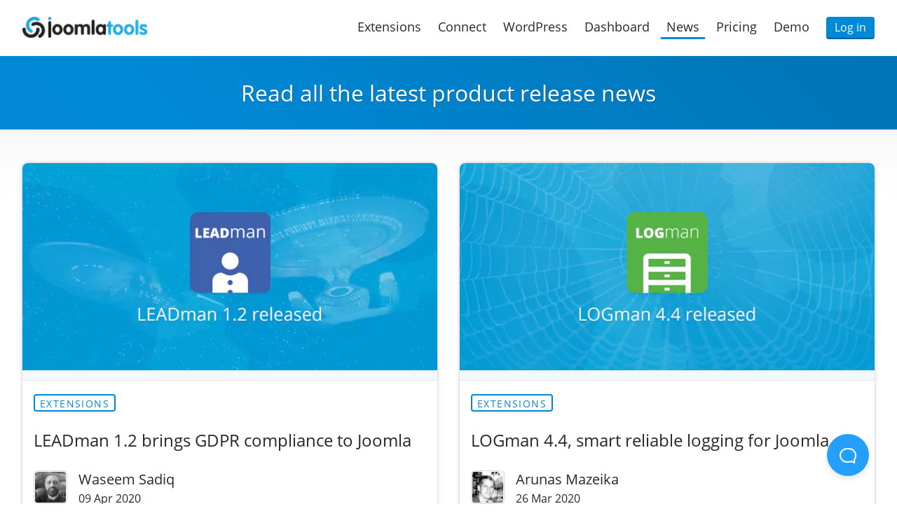

--- FILE ---
content_type: text/html;charset=utf-8
request_url: https://www.joomlatools.com/news/3
body_size: 26639
content:
<!DOCTYPE html><html xmlns:og=http://opengraphprotocol.org/schema/ class=no-js lang=en-GB dir=auto vocab=http://schema.org/><head><base href=//www.joomlatools.com/news/3><title>Latest product release news</title><meta charset=utf-8><meta name=viewport content="width=device-width, initial-scale=1.0"><meta name=mobile-web-app-capable content=yes><meta name=apple-mobile-web-app-capable content=yes><meta name=apple-mobile-web-app-status-bar-style content=black><meta name=apple-mobile-web-app-title content=Joomlatools><meta name=msapplication-TileColor content=#00aeef><meta name=msapplication-config content=/theme/browserconfig.xml><meta name=theme-color content=#00aeef><meta name=robots content=noindex><meta property=og:site_name content="Joomlatools - Joomla extensions and WordPress plugins that just work"><meta property=og:image content="https://www.joomlatools.com/images/layout/card.jpg?auto=true&amp;crc=536548b6&amp;fm=jpg&amp;w=1200"><meta name=twitter:image content=https://www.joomlatools.com/images/layout/card.jpg><meta name=twitter:site content=@joomlatools><meta name=twitter:card content=summary_large_image><meta property=og:type content=website><meta property=og:title content="Latest product release news"><meta property=og:url content=https://www.joomlatools.com/news><meta property=og:description content="Read all the latest product release news"><meta name=description content="Read all the latest product release news"><meta property=og:locale content=en-GB><meta http-equiv=Accept-CH content="dpr, width, viewport-width, downlink"><meta http-equiv=Accept-CH-Lifetime content=86400><link rel="shortcut icon" type=image/ico href=/theme/images/favicon.ico><link rel=icon type=image/png href=/theme/images/favicon.png><link rel=apple-touch-icon href=/theme/images/xtouch-icon.png><link rel=mask-icon href=/theme/images/safari-pinned-tab.svg><link rel=manifest href=/theme/manifest.json><link rel=preload as=font type=font/woff2 crossorigin="" href=/theme/fonts/open-sans-v18-latin-600.woff2><link rel=preload as=font type=font/woff2 crossorigin="" href=/theme/fonts/open-sans-v18-latin-regular.woff2><link rel=alternate type=application/rss+xml title="Joomlatools Blog" href=/blog.rss><link rel=canonical href=https://www.joomlatools.com/news/3><link rel=prev href=https://www.joomlatools.com/news/2><link rel=next href=https://www.joomlatools.com/news/4><link rel=stylesheet href="/theme/css/joomlatools.min.css?version=991157dc" as=style><link rel=stylesheet href="/theme/css/fonts.min.css?version=c922562f" media=print onload="this.media='all'; this.onload=null;"><style>span.img-container{display:inline-block;overflow:hidden}span.img-container>img{margin:0;background-clip:content-box}.lazyprogressive{background-image:var(--lqi-url);background-repeat:no-repeat;background-size:contain;filter:blur(8px)}.lazyprogressive-inline{background-image:var(--lqi-inline)}.lazyloaded{filter:blur(0);transition:filter 300ms linear}.lazycached{filter:none;transition:none}.lazymissing{text-align:center;color:#4a5568;background-color:#f7fafc;border:2px dotted #e2e8f0;font-size:.875rem;padding:1rem}</style><script src="/theme/js/behavior.min.js?version=fbb976e7" as=script defer></script><script src=/theme/vendor/@sentry/tracing@6.19.7/build/bundle.tracing.es6.min.js crossorigin=anonymous></script><script src=/theme/vendor/lazysizes@5.2.2/lazysizes.min.js defer></script><script src=https://files.joomlatools.com/pages@0.23.3/resources/prefetcher/prefetcher.min.js defer></script><script type=module>document.documentElement.classList.remove('no-js');document.documentElement.classList.add('js');if('connection' in navigator&&navigator.connection.saveData===!0){document.documentElement.classList.add('save-data')}</script><script src="https://www.googletagmanager.com/gtag/js?id=UA-214238-3" async></script><script>window.dataLayer=window.dataLayer||[];function gtag(){dataLayer.push(arguments)}
gtag('js',new Date());gtag('config','UA-214238-3')</script><script>Sentry.init({...{"environment":"production","tracesSampleRate":0.1,"dsn":"https://ff43d425692c44b6ab1f9b74878481fd@o487667.ingest.sentry.io/6099156","tunnel":"/__sentry","debug":!1,"release":null,"initialscope":{"tags":{"app.region":"fra","app.id":"af6db25a"},"user":[],"context":[]}},...{integrations:[new Sentry.Integrations.BrowserTracing()]}})</script><script>function hasClass(e,t){return e.className.match(new RegExp("(\\s|^)"+t+"(\\s|$)"))}var el=document.documentElement;var cl="no-js";if(hasClass(el,cl)){var reg=new RegExp("(\\s|^)"+cl+"(\\s|$)");el.className=el.className.replace(reg,"js ")}</script><script>window.lazySizesConfig=window.lazySizesConfig||{}
window.lazySizesConfig.fastLoadedClass='lazycached'
if('connection' in navigator){if(navigator.connection.effectiveType.includes('2g')){window.lazySizesConfig.loadMode=2}
if(navigator.connection.saveData===!0){window.lazySizesConfig.loadMode=1}}
window.addEventListener('lazybeforesizes',function(e){if('connection' in navigator){if(navigator.connection.saveData===!0){e.detail.width=Math.round(e.detail.width/3)}else if(navigator.connection.effectiveType.includes('2g')){e.detail.width=Math.round(e.detail.width/2)}}});window.addEventListener('lazybeforeunveil',function(e){var detail=e.detail;if(detail.instance==lazySizes){var img=e.target;setTimeout(function(){if(img.complete&&img.naturalHeight){img.classList.add('lazycached')}},33)}})</script><script>function readCookie(name){var nameEQ=name+'=';var ca=document.cookie.split(';');for(var i=0;i<ca.length;i++){var c=ca[i];while(c.charAt(0)===' '){c=c.substring(1,c.length)}
if(c.indexOf(nameEQ)===0){return decodeURIComponent(c.substring(nameEQ.length,c.length))}}
return null}</script><script src=https://js.createsend1.com/javascript/copypastesubscribeformlogic.js defer></script><script>document.addEventListener("DOMContentLoaded",()=>{const beacon=document.querySelector('#beacon');beacon.addEventListener('mouseover',e=>{loadBeacon()})
beacon.addEventListener('touchstart',e=>{loadBeacon()},{passive:!0})
beacon.addEventListener('click',e=>{window.Beacon('open');beacon.style.zIndex=1000})
function loadBeacon(){if(typeof window.Beacon=='undefined'){var script=document.createElement('script')
script.id='beacon';script.text=`!function(e,t,n){function a(){var e=t.getElementsByTagName("script")[0],n=t.createElement("script");n.type="text/javascript",n.async=!0,n.src="https://beacon-v2.helpscout.net",e.parentNode.insertBefore(n,e)}if(e.Beacon=n=function(t,n,a){e.Beacon.readyQueue.push({method:t,options:n,data:a})},n.readyQueue=[],"complete"===t.readyState)return a();e.attachEvent?e.attachEvent("onload",a):e.addEventListener("load",a,!1)}(window,document,window.Beacon||function(){});`;document.head.appendChild(script)
window.Beacon('init','a4030f70-9f17-4fd2-918f-88b6a84030c3')
window.Beacon('config',{mode:'askFirst',enableFabAnimation:!1,})}}})</script><script>window.addEventListener('load',()=>{setTimeout(()=>{const timing=window.performance&&performance.timing
const round2=num=>Math.round(num*100)/100
if(timing){const elm=document.querySelector('#timing')
const time=round2((timing.loadEventEnd-timing.navigationStart)/1000)
elm.innerHTML=time}},0)})</script><script>document.addEventListener("DOMContentLoaded",()=>{new Prefetcher({"selector":"div.navigation a, div.navigation-level1 a[prefetch], div.navigation-level2 a[prefetch]","onload":!0,"onhover":!0,"debug":!1})})</script> <body class="relative page-news"><a class=skip href=#content>Skip to content</a> <header><div class=top><div class=container><div class=navigation><a href=/ class=logo><img width=187 height=32 src="/images/joomlatools-logo.png?auto=true&bg=white&crc=b61f8df0&h=32" srcset="/images/joomlatools-logo.png?auto=true&bg=white&crc=b61f8df0&h=32&dpr=1 1x, /images/joomlatools-logo.png?auto=true&bg=white&crc=b61f8df0&h=32&dpr=2 2x, /images/joomlatools-logo.png?auto=true&bg=white&crc=b61f8df0&h=32&dpr=3 3x" alt="Joomlatools logo" decoding=async></a> <input class=toglr-input type=checkbox id=open-menu> <div class=toglr-togglers><label class=toglr-label for=open-menu onkeypress=this.click() tabindex=0 aria-label="Menu toggle"><span class=toglr-label-open>Open menu</span> <span class=toglr-label-close>Close menu</span></label> <a class=toglr-open href=#open-menu>Open menu</a> <a class=toglr-close href=#close-menu>Close menu</a></div> <nav class=toglr-nav aria-labelledby=main-menu-label><h1 id=main-menu-label class=visually-hidden>Main Menu</h1> <ul class=menu0 data-menu-animation="" itemscope itemtype=http://www.schema.org/SiteNavigationElement><li><a href=/extensions itemprop=url><span data-animation-button="" itemprop=name>Extensions</span></a> <li><a href=/connect itemprop=url><span data-animation-button="" itemprop=name>Connect</span></a> <li><a href=/wordpress itemprop=url><span data-animation-button="" itemprop=name>WordPress</span></a> <li><a href=/dashboard itemprop=url><span data-animation-button="" itemprop=name>Dashboard</span></a> <li><a class=is-active href=/news itemprop=url aria-current=page><span data-animation-button="" itemprop=name>News</span></a> <li><a href=/pricing itemprop=url><span data-animation-button="" itemprop=name>Pricing</span></a> <li><a href=https://demo.joomlatools.com/ rel=nofollow itemprop=url><span data-animation-button="" itemprop=name>Demo</span></a> <li id=user-logged-in><a class=user--logged-in href=https://dashboard.joomlatools.com rel=nofollow itemprop=url><span class=gravatar><span class=img-container><img src="[data-uri]" alt=/ decoding=async></span></span> <span itemprop=name>Account</span></a> <li id=btn-login><a class=user--logged-out href=https://dashboard.joomlatools.com/login rel=nofollow itemprop=url><span itemprop=name>Log in</span></a></ul> <script data-inline="">if(document.querySelectorAll){function isUserLoggedIn(data){if(data.item.name){document.querySelectorAll('li a.user--logged-in img')[0].src=data.item.gravatar;localStorage.setItem('gravatar',data.item.gravatar)}else{var reg=new RegExp('(\\s|^)user-logged-in(\\s|$)');document.body.className=document.body.className.replace(reg,' ');deleteCookie('jt-session');localStorage.removeItem('gravatar')}}
function deleteCookie(name){document.cookie=name+'=; domain=.joomlatools.com; path=/; expires=Thu, 01-Jan-70 00:00:01 GMT;'}
var session=readCookie('jt-session');var gravatar=localStorage.getItem('gravatar');if(session){document.body.className+=' user-logged-in';if(gravatar&&gravatar.substring(0,15)=='data:image/png;'){document.querySelectorAll('li a.user--logged-in img')[0].src=gravatar}
var scr=document.createElement('script');scr.src='https://support.joomlatools.com/data/user?hash='+encodeURIComponent(session);document.body.appendChild(scr)}else{localStorage.removeItem('gravatar')}}</script></nav></div></div></div> <script data-inline="" type=application/ld+json>{"@context":"https://schema.org/","@type":"Corporation","@id":"https://www.joomlatools.com/","url":"https://www.joomlatools.com/","name":"Joomlatools","description":"Joomla extensions that just work","logo":{"@type":"ImageObject","name":"Joomlatools","url":"https://www.joomlatools.com/images/joomlatools-logo.png"},"email":"support@joomlatools.com","sameAs":["https://www.twitter.com/joomlatools","https://www.facebook.com/joomlatools","https://www.linkedin.com/company/joomlatools/"]}</script> <div class=header-wrapper><div class="is-dynamic header"><div class="container spaced-vertical-small align-center"><div class=content><h1 class="heading heading--xlarge">Read all the latest product release news</h1></div></div></div></div></header> <main id=content><div class=container><div class=content><div class="grid grid--1-1 blog-list"><article class="grid__item card card--white card--shaded"><div class="card__image placeholder--2by1 cover-image"><span class=img-container><noscript><img width=819 height=410 src="/images/blog/2020/leadman12/cover-starships.png?auto=true&crc=8736306c&w=819" alt="" decoding=async loading=lazy></noscript><img width=819 height=410 style="--lqi-inline: url('[data-uri]')" src=[data-uri] data-sizes=auto data-srcset="/images/blog/2020/leadman12/cover-starships.png?auto=true&crc=8736306c&w=1400 1400w, /images/blog/2020/leadman12/cover-starships.png?auto=true&crc=8736306c&w=1171 1171w, /images/blog/2020/leadman12/cover-starships.png?auto=true&crc=8736306c&w=979 979w, /images/blog/2020/leadman12/cover-starships.png?auto=true&crc=8736306c&w=819 819w, /images/blog/2020/leadman12/cover-starships.png?auto=true&crc=8736306c&w=685 685w, /images/blog/2020/leadman12/cover-starships.png?auto=true&crc=8736306c&w=573 573w, /images/blog/2020/leadman12/cover-starships.png?auto=true&crc=8736306c&w=480 480w, /images/blog/2020/leadman12/cover-starships.png?auto=true&crc=8736306c&w=401 401w, /images/blog/2020/leadman12/cover-starships.png?auto=true&crc=8736306c&w=336 336w" alt="" class="lazyload lazyprogressive lazyprogressive-inline" decoding=async></span></div> <div class="card__body flex-column"><p><a href=/blog/extensions class="label label--ghost link-ontop">Extensions</a> <h2><a href=/blog/extensions/leadman-12-brings-gdpr-to-joomla class="heading heading--large link-coverall flex">LEADman 1.2 brings GDPR compliance to Joomla</a></h2> <div class="flag-object flag-object--top"><div class="flag-object__aside padding-right-m"><span class="avatar img-container"><noscript><img width=48 height=48 src="/images/blog/authors/waseem.jpg?auto=true&crc=fe128173&h=48" alt="" class=avatar decoding=async loading=lazy></noscript><img width=48 height=48 style="--lqi-inline: url('[data-uri]')" src="[data-uri]" data-srcset="/images/blog/authors/waseem.jpg?auto=true&crc=fe128173&h=48&dpr=1 1x,/images/blog/authors/waseem.jpg?auto=true&crc=fe128173&h=48&dpr=2 2x,/images/blog/authors/waseem.jpg?auto=true&crc=fe128173&h=48&dpr=3 3x" alt="" class="avatar lazyload lazyprogressive lazyprogressive-inline" decoding=async></span></div> <div class=flag-object__body><p class="heading heading no-margin-bottom"><span> Waseem Sadiq </span> <p class=font-small><time datetime="2020-04-09 00:00">09 Apr 2020</time></div></div></div></article> <article class="grid__item card card--white card--shaded"><div class="card__image placeholder--2by1 cover-image"><span class=img-container><noscript><img width=819 height=410 src="/images/blog/2020/logman440/cover.png?auto=true&crc=2ceabfe3&w=819" alt="" decoding=async loading=lazy></noscript><img width=819 height=410 style="--lqi-inline: url('[data-uri]')" src=[data-uri] data-sizes=auto data-srcset="/images/blog/2020/logman440/cover.png?auto=true&crc=2ceabfe3&w=1400 1400w, /images/blog/2020/logman440/cover.png?auto=true&crc=2ceabfe3&w=1171 1171w, /images/blog/2020/logman440/cover.png?auto=true&crc=2ceabfe3&w=979 979w, /images/blog/2020/logman440/cover.png?auto=true&crc=2ceabfe3&w=819 819w, /images/blog/2020/logman440/cover.png?auto=true&crc=2ceabfe3&w=685 685w, /images/blog/2020/logman440/cover.png?auto=true&crc=2ceabfe3&w=573 573w, /images/blog/2020/logman440/cover.png?auto=true&crc=2ceabfe3&w=480 480w, /images/blog/2020/logman440/cover.png?auto=true&crc=2ceabfe3&w=401 401w, /images/blog/2020/logman440/cover.png?auto=true&crc=2ceabfe3&w=336 336w" alt="" class="lazyload lazyprogressive lazyprogressive-inline" decoding=async></span></div> <div class="card__body flex-column"><p><a href=/blog/extensions class="label label--ghost link-ontop">Extensions</a> <h2><a href=/blog/extensions/logman-44-smart-reliable-logging-for-joomla class="heading heading--large link-coverall flex">LOGman 4.4, smart reliable logging for Joomla</a></h2> <div class="flag-object flag-object--top"><div class="flag-object__aside padding-right-m"><span class="avatar img-container"><noscript><img width=48 height=48 src="/images/blog/authors/arunas.jpg?auto=true&crc=b946bcd0&h=48" alt="" class=avatar decoding=async loading=lazy></noscript><img width=48 height=48 style="--lqi-inline: url('[data-uri]')" src="[data-uri]" data-srcset="/images/blog/authors/arunas.jpg?auto=true&crc=b946bcd0&h=48&dpr=1 1x,/images/blog/authors/arunas.jpg?auto=true&crc=b946bcd0&h=48&dpr=2 2x,/images/blog/authors/arunas.jpg?auto=true&crc=b946bcd0&h=48&dpr=3 3x" alt="" class="avatar lazyload lazyprogressive lazyprogressive-inline" decoding=async></span></div> <div class=flag-object__body><p class="heading heading no-margin-bottom"><span> Arunas Mazeika </span> <p class=font-small><time datetime="2020-03-26 00:00">26 Mar 2020</time></div></div></div></article> <article class="grid__item card card--white card--shaded"><div class="card__image placeholder--2by1 cover-image"><span class=img-container><noscript><img width=819 height=410 src="/images/blog/2019/leadman11/cover.jpg?auto=true&crc=0e106672&w=819" alt="" decoding=async loading=lazy></noscript><img width=819 height=410 style="--lqi-inline: url('[data-uri]')" src=[data-uri] data-sizes=auto data-srcset="/images/blog/2019/leadman11/cover.jpg?auto=true&crc=0e106672&w=1400 1400w, /images/blog/2019/leadman11/cover.jpg?auto=true&crc=0e106672&w=1171 1171w, /images/blog/2019/leadman11/cover.jpg?auto=true&crc=0e106672&w=979 979w, /images/blog/2019/leadman11/cover.jpg?auto=true&crc=0e106672&w=819 819w, /images/blog/2019/leadman11/cover.jpg?auto=true&crc=0e106672&w=685 685w, /images/blog/2019/leadman11/cover.jpg?auto=true&crc=0e106672&w=573 573w, /images/blog/2019/leadman11/cover.jpg?auto=true&crc=0e106672&w=480 480w, /images/blog/2019/leadman11/cover.jpg?auto=true&crc=0e106672&w=401 401w, /images/blog/2019/leadman11/cover.jpg?auto=true&crc=0e106672&w=336 336w" alt="" class="lazyload lazyprogressive lazyprogressive-inline" decoding=async></span></div> <div class="card__body flex-column"><p><a href=/blog/extensions class="label label--ghost link-ontop">Extensions</a> <h2><a href=/blog/extensions/leadman-11-buildin-contact-form-and-spam-protection class="heading heading--large link-coverall flex">LEADman 1.1, build-in contact form and spam protection</a></h2> <div class="flag-object flag-object--top"><div class="flag-object__aside padding-right-m"><span class="avatar img-container"><noscript><img width=48 height=48 src="/images/blog/authors/jebb.jpg?auto=true&crc=6205b860&h=48" alt="" class=avatar decoding=async loading=lazy></noscript><img width=48 height=48 style="--lqi-inline: url('[data-uri]')" src="[data-uri]" data-srcset="/images/blog/authors/jebb.jpg?auto=true&crc=6205b860&h=48&dpr=1 1x,/images/blog/authors/jebb.jpg?auto=true&crc=6205b860&h=48&dpr=2 2x,/images/blog/authors/jebb.jpg?auto=true&crc=6205b860&h=48&dpr=3 3x" alt="" class="avatar lazyload lazyprogressive lazyprogressive-inline" decoding=async></span> <span class="avatar img-container"><noscript><img width=48 height=48 src="/images/blog/authors/waseem.jpg?auto=true&crc=fe128173&h=48" alt="" class=avatar decoding=async loading=lazy></noscript><img width=48 height=48 style="--lqi-inline: url('[data-uri]')" src="[data-uri]" data-srcset="/images/blog/authors/waseem.jpg?auto=true&crc=fe128173&h=48&dpr=1 1x,/images/blog/authors/waseem.jpg?auto=true&crc=fe128173&h=48&dpr=2 2x,/images/blog/authors/waseem.jpg?auto=true&crc=fe128173&h=48&dpr=3 3x" alt="" class="avatar lazyload lazyprogressive lazyprogressive-inline" decoding=async></span></div> <div class=flag-object__body><p class="heading heading no-margin-bottom"><span> Jebb Domingo & Waseem Sadiq </span> <p class=font-small><time datetime="2019-12-26 00:00">26 Dec 2019</time></div></div></div></article> <article class="grid__item card card--white card--shaded"><div class="card__image placeholder--2by1 cover-image"><span class=img-container><noscript><img width=819 height=410 src="/images/blog/2019/docman34/cover.jpg?auto=true&crc=b54371d0&w=819" alt="" decoding=async loading=lazy></noscript><img width=819 height=410 style="--lqi-inline: url('[data-uri]')" src=[data-uri] data-sizes=auto data-srcset="/images/blog/2019/docman34/cover.jpg?auto=true&crc=b54371d0&w=1400 1400w, /images/blog/2019/docman34/cover.jpg?auto=true&crc=b54371d0&w=1171 1171w, /images/blog/2019/docman34/cover.jpg?auto=true&crc=b54371d0&w=980 980w, /images/blog/2019/docman34/cover.jpg?auto=true&crc=b54371d0&w=819 819w, /images/blog/2019/docman34/cover.jpg?auto=true&crc=b54371d0&w=685 685w, /images/blog/2019/docman34/cover.jpg?auto=true&crc=b54371d0&w=573 573w, /images/blog/2019/docman34/cover.jpg?auto=true&crc=b54371d0&w=480 480w, /images/blog/2019/docman34/cover.jpg?auto=true&crc=b54371d0&w=401 401w, /images/blog/2019/docman34/cover.jpg?auto=true&crc=b54371d0&w=336 336w" alt="" class="lazyload lazyprogressive lazyprogressive-inline" decoding=async></span></div> <div class="card__body flex-column"><p><a href=/blog/extensions class="label label--ghost link-ontop">Extensions</a> <h2><a href=/blog/extensions/docman-34-brings-multi-document-downoad class="heading heading--large link-coverall flex">DOCman 3.4 brings multi document download</a></h2> <div class="flag-object flag-object--top"><div class="flag-object__aside padding-right-m"><span class="avatar img-container"><noscript><img width=48 height=48 src="/images/blog/authors/waseem.jpg?auto=true&crc=fe128173&h=48" alt="" class=avatar decoding=async loading=lazy></noscript><img width=48 height=48 style="--lqi-inline: url('[data-uri]')" src="[data-uri]" data-srcset="/images/blog/authors/waseem.jpg?auto=true&crc=fe128173&h=48&dpr=1 1x,/images/blog/authors/waseem.jpg?auto=true&crc=fe128173&h=48&dpr=2 2x,/images/blog/authors/waseem.jpg?auto=true&crc=fe128173&h=48&dpr=3 3x" alt="" class="avatar lazyload lazyprogressive lazyprogressive-inline" decoding=async></span></div> <div class=flag-object__body><p class="heading heading no-margin-bottom"><span> Waseem Sadiq </span> <p class=font-small><time datetime="2019-11-27 00:00">27 Nov 2019</time></div></div></div></article> <article class="grid__item card card--white card--shaded"><div class="card__image placeholder--2by1 cover-image"><span class=img-container><noscript><img width=819 height=410 src="/images/blog/2019/lm43/cover.png?auto=true&crc=4a5d8187&w=819" alt="" decoding=async loading=lazy></noscript><img width=819 height=410 style="--lqi-inline: url('[data-uri]')" src=[data-uri] data-sizes=auto data-srcset="/images/blog/2019/lm43/cover.png?auto=true&crc=4a5d8187&w=1400 1400w, /images/blog/2019/lm43/cover.png?auto=true&crc=4a5d8187&w=1171 1171w, /images/blog/2019/lm43/cover.png?auto=true&crc=4a5d8187&w=979 979w, /images/blog/2019/lm43/cover.png?auto=true&crc=4a5d8187&w=819 819w, /images/blog/2019/lm43/cover.png?auto=true&crc=4a5d8187&w=685 685w, /images/blog/2019/lm43/cover.png?auto=true&crc=4a5d8187&w=573 573w, /images/blog/2019/lm43/cover.png?auto=true&crc=4a5d8187&w=480 480w, /images/blog/2019/lm43/cover.png?auto=true&crc=4a5d8187&w=401 401w, /images/blog/2019/lm43/cover.png?auto=true&crc=4a5d8187&w=336 336w" alt="" class="lazyload lazyprogressive lazyprogressive-inline" decoding=async></span></div> <div class="card__body flex-column"><p><a href=/blog/extensions class="label label--ghost link-ontop">Extensions</a> <h2><a href=/blog/extensions/logman-43-tracking-sales-leads-in-joomla-just-got-easier class="heading heading--large link-coverall flex">LOGman 4.3, tracking sales leads in Joomla just got easier</a></h2> <div class="flag-object flag-object--top"><div class="flag-object__aside padding-right-m"><span class="avatar img-container"><noscript><img width=48 height=48 src="/images/blog/authors/waseem.jpg?auto=true&crc=fe128173&h=48" alt="" class=avatar decoding=async loading=lazy></noscript><img width=48 height=48 style="--lqi-inline: url('[data-uri]')" src="[data-uri]" data-srcset="/images/blog/authors/waseem.jpg?auto=true&crc=fe128173&h=48&dpr=1 1x,/images/blog/authors/waseem.jpg?auto=true&crc=fe128173&h=48&dpr=2 2x,/images/blog/authors/waseem.jpg?auto=true&crc=fe128173&h=48&dpr=3 3x" alt="" class="avatar lazyload lazyprogressive lazyprogressive-inline" decoding=async></span></div> <div class=flag-object__body><p class="heading heading no-margin-bottom"><span> Waseem Sadiq </span> <p class=font-small><time datetime="2019-09-05 00:00">05 Sep 2019</time></div></div></div></article> <article class="grid__item card card--white card--shaded"><div class="card__image placeholder--2by1 cover-image"><span class=img-container><noscript><img width=819 height=410 src="/images/blog/2019/introducing-leadman/cover.png?auto=true&crc=99b583aa&w=819" alt="" decoding=async loading=lazy></noscript><img width=819 height=410 style="--lqi-inline: url('[data-uri]')" src=[data-uri] data-sizes=auto data-srcset="/images/blog/2019/introducing-leadman/cover.png?auto=true&crc=99b583aa&w=1400 1400w, /images/blog/2019/introducing-leadman/cover.png?auto=true&crc=99b583aa&w=1171 1171w, /images/blog/2019/introducing-leadman/cover.png?auto=true&crc=99b583aa&w=979 979w, /images/blog/2019/introducing-leadman/cover.png?auto=true&crc=99b583aa&w=819 819w, /images/blog/2019/introducing-leadman/cover.png?auto=true&crc=99b583aa&w=685 685w, /images/blog/2019/introducing-leadman/cover.png?auto=true&crc=99b583aa&w=573 573w, /images/blog/2019/introducing-leadman/cover.png?auto=true&crc=99b583aa&w=480 480w, /images/blog/2019/introducing-leadman/cover.png?auto=true&crc=99b583aa&w=401 401w, /images/blog/2019/introducing-leadman/cover.png?auto=true&crc=99b583aa&w=336 336w" alt="" class="lazyload lazyprogressive lazyprogressive-inline" decoding=async></span></div> <div class="card__body flex-column"><p><a href=/blog/extensions class="label label--ghost link-ontop">Extensions</a> <h2><a href=/blog/extensions/introducing-leadman class="heading heading--large link-coverall flex">Introducing LEADman, a lead generator and contact manager for Joomla</a></h2> <div class="flag-object flag-object--top"><div class="flag-object__aside padding-right-m"><span class="avatar img-container"><noscript><img width=48 height=48 src="/images/blog/authors/waseem.jpg?auto=true&crc=fe128173&h=48" alt="" class=avatar decoding=async loading=lazy></noscript><img width=48 height=48 style="--lqi-inline: url('[data-uri]')" src="[data-uri]" data-srcset="/images/blog/authors/waseem.jpg?auto=true&crc=fe128173&h=48&dpr=1 1x,/images/blog/authors/waseem.jpg?auto=true&crc=fe128173&h=48&dpr=2 2x,/images/blog/authors/waseem.jpg?auto=true&crc=fe128173&h=48&dpr=3 3x" alt="" class="avatar lazyload lazyprogressive lazyprogressive-inline" decoding=async></span> <span class="avatar img-container"><noscript><img width=48 height=48 src="/images/blog/authors/johan.jpg?auto=true&crc=e6605c7f&h=48" alt="" class=avatar decoding=async loading=lazy></noscript><img width=48 height=48 style="--lqi-inline: url('[data-uri]')" src="[data-uri]" data-srcset="/images/blog/authors/johan.jpg?auto=true&crc=e6605c7f&h=48&dpr=1 1x,/images/blog/authors/johan.jpg?auto=true&crc=e6605c7f&h=48&dpr=2 2x,/images/blog/authors/johan.jpg?auto=true&crc=e6605c7f&h=48&dpr=3 3x" alt="" class="avatar lazyload lazyprogressive lazyprogressive-inline" decoding=async></span></div> <div class=flag-object__body><p class="heading heading no-margin-bottom"><span> Waseem Sadiq & Johan Janssens </span> <p class=font-small><time datetime="2019-08-15 00:00">15 Aug 2019</time></div></div></div></article> <article class="grid__item card card--white card--shaded"><div class="card__image placeholder--2by1 cover-image"><span class=img-container><noscript><img width=803 height=402 src="/images/blog/2018/fileman32/cover.png?auto=true&crc=98c2976e&w=803" alt="" decoding=async loading=lazy></noscript><img width=803 height=402 style="--lqi-inline: url('[data-uri]')" src=[data-uri] data-sizes=auto data-srcset="/images/blog/2018/fileman32/cover.png?auto=true&crc=98c2976e&w=1959 1959w, /images/blog/2018/fileman32/cover.png?auto=true&crc=98c2976e&w=1639 1639w, /images/blog/2018/fileman32/cover.png?auto=true&crc=98c2976e&w=1371 1371w, /images/blog/2018/fileman32/cover.png?auto=true&crc=98c2976e&w=1147 1147w, /images/blog/2018/fileman32/cover.png?auto=true&crc=98c2976e&w=960 960w, /images/blog/2018/fileman32/cover.png?auto=true&crc=98c2976e&w=803 803w, /images/blog/2018/fileman32/cover.png?auto=true&crc=98c2976e&w=672 672w, /images/blog/2018/fileman32/cover.png?auto=true&crc=98c2976e&w=562 562w, /images/blog/2018/fileman32/cover.png?auto=true&crc=98c2976e&w=470 470w, /images/blog/2018/fileman32/cover.png?auto=true&crc=98c2976e&w=393 393w" alt="" class="lazyload lazyprogressive lazyprogressive-inline" decoding=async></span></div> <div class="card__body flex-column"><p><a href=/blog/extensions class="label label--ghost link-ontop">Extensions</a> <h2><a href=/blog/extensions/fileman-320 class="heading heading--large link-coverall flex">Share files with FILEman 3.2</a></h2> <div class="flag-object flag-object--top"><div class="flag-object__aside padding-right-m"><span class="avatar img-container"><noscript><img width=48 height=48 src="/images/blog/authors/arunas.jpg?auto=true&crc=b946bcd0&h=48" alt="" class=avatar decoding=async loading=lazy></noscript><img width=48 height=48 style="--lqi-inline: url('[data-uri]')" src="[data-uri]" data-srcset="/images/blog/authors/arunas.jpg?auto=true&crc=b946bcd0&h=48&dpr=1 1x,/images/blog/authors/arunas.jpg?auto=true&crc=b946bcd0&h=48&dpr=2 2x,/images/blog/authors/arunas.jpg?auto=true&crc=b946bcd0&h=48&dpr=3 3x" alt="" class="avatar lazyload lazyprogressive lazyprogressive-inline" decoding=async></span></div> <div class=flag-object__body><p class="heading heading no-margin-bottom"><span> Arunas Mazeika </span> <p class=font-small><time datetime="2018-12-17 00:00">17 Dec 2018</time></div></div></div></article> <article class="grid__item card card--white card--shaded"><div class="card__image placeholder--2by1 cover-image"><span class=img-container><noscript><img width=819 height=379 src="/images/blog/2018/logman/hello_logman.jpg?auto=true&crc=4dbdd728&w=819" alt="" decoding=async loading=lazy></noscript><img width=819 height=379 style="--lqi-inline: url('[data-uri]')" src=[data-uri] data-sizes=auto data-srcset="/images/blog/2018/logman/hello_logman.jpg?auto=true&crc=4dbdd728&w=1400 1400w, /images/blog/2018/logman/hello_logman.jpg?auto=true&crc=4dbdd728&w=1171 1171w, /images/blog/2018/logman/hello_logman.jpg?auto=true&crc=4dbdd728&w=979 979w, /images/blog/2018/logman/hello_logman.jpg?auto=true&crc=4dbdd728&w=819 819w, /images/blog/2018/logman/hello_logman.jpg?auto=true&crc=4dbdd728&w=686 686w, /images/blog/2018/logman/hello_logman.jpg?auto=true&crc=4dbdd728&w=573 573w, /images/blog/2018/logman/hello_logman.jpg?auto=true&crc=4dbdd728&w=480 480w, /images/blog/2018/logman/hello_logman.jpg?auto=true&crc=4dbdd728&w=401 401w, /images/blog/2018/logman/hello_logman.jpg?auto=true&crc=4dbdd728&w=336 336w" alt="" class="lazyload lazyprogressive lazyprogressive-inline" decoding=async></span></div> <div class="card__body flex-column"><p><a href=/blog/extensions class="label label--ghost link-ontop">Extensions</a> <h2><a href=/blog/extensions/welcome-logman-4-1 class="heading heading--large link-coverall flex">Say hello to LOGman 4.1!</a></h2> <div class="flag-object flag-object--top"><div class="flag-object__aside padding-right-m"><span class="avatar img-container"><noscript><img width=48 height=48 src="/images/blog/authors/arunas.jpg?auto=true&crc=b946bcd0&h=48" alt="" class=avatar decoding=async loading=lazy></noscript><img width=48 height=48 style="--lqi-inline: url('[data-uri]')" src="[data-uri]" data-srcset="/images/blog/authors/arunas.jpg?auto=true&crc=b946bcd0&h=48&dpr=1 1x,/images/blog/authors/arunas.jpg?auto=true&crc=b946bcd0&h=48&dpr=2 2x,/images/blog/authors/arunas.jpg?auto=true&crc=b946bcd0&h=48&dpr=3 3x" alt="" class="avatar lazyload lazyprogressive lazyprogressive-inline" decoding=async></span></div> <div class=flag-object__body><p class="heading heading no-margin-bottom"><span> Arunas Mazeika </span> <p class=font-small><time datetime="2018-12-12 00:00">12 Dec 2018</time></div></div></div></article> <article class="grid__item card card--white card--shaded"><div class="card__image placeholder--2by1 cover-image"><span class=img-container><noscript><img width=819 height=410 src="/images/blog/2018/textman31/cover.png?auto=true&crc=71e93b8e&w=819" alt="" decoding=async loading=lazy></noscript><img width=819 height=410 style="--lqi-inline: url('[data-uri]')" src=[data-uri] data-sizes=auto data-srcset="/images/blog/2018/textman31/cover.png?auto=true&crc=71e93b8e&w=1400 1400w, /images/blog/2018/textman31/cover.png?auto=true&crc=71e93b8e&w=1171 1171w, /images/blog/2018/textman31/cover.png?auto=true&crc=71e93b8e&w=979 979w, /images/blog/2018/textman31/cover.png?auto=true&crc=71e93b8e&w=819 819w, /images/blog/2018/textman31/cover.png?auto=true&crc=71e93b8e&w=685 685w, /images/blog/2018/textman31/cover.png?auto=true&crc=71e93b8e&w=573 573w, /images/blog/2018/textman31/cover.png?auto=true&crc=71e93b8e&w=480 480w, /images/blog/2018/textman31/cover.png?auto=true&crc=71e93b8e&w=401 401w, /images/blog/2018/textman31/cover.png?auto=true&crc=71e93b8e&w=336 336w" alt="" class="lazyload lazyprogressive lazyprogressive-inline" decoding=async></span></div> <div class="card__body flex-column"><p><a href=/blog/extensions class="label label--ghost link-ontop">Extensions</a> <h2><a href=/blog/extensions/textman-3-1-brings-advanced-analytics-and-statistics-to-your-joomla-articles class="heading heading--large link-coverall flex">TEXTman 3.1 brings advanced analytics and statistics to your Joomla articles</a></h2> <div class="flag-object flag-object--top"><div class="flag-object__aside padding-right-m"><span class="avatar img-container"><noscript><img width=48 height=48 src="/images/blog/authors/waseem.jpg?auto=true&crc=fe128173&h=48" alt="" class=avatar decoding=async loading=lazy></noscript><img width=48 height=48 style="--lqi-inline: url('[data-uri]')" src="[data-uri]" data-srcset="/images/blog/authors/waseem.jpg?auto=true&crc=fe128173&h=48&dpr=1 1x,/images/blog/authors/waseem.jpg?auto=true&crc=fe128173&h=48&dpr=2 2x,/images/blog/authors/waseem.jpg?auto=true&crc=fe128173&h=48&dpr=3 3x" alt="" class="avatar lazyload lazyprogressive lazyprogressive-inline" decoding=async></span></div> <div class=flag-object__body><p class="heading heading no-margin-bottom"><span> Waseem Sadiq </span> <p class=font-small><time datetime="2018-11-07 00:00">07 Nov 2018</time></div></div></div></article> <article class="grid__item card card--white card--shaded"><div class="card__image placeholder--2by1 cover-image"><span class=img-container><noscript><img width=819 height=410 src="/images/blog/2018/docman33/cover.png?auto=true&crc=6d1f34ae&w=819" alt="" decoding=async loading=lazy></noscript><img width=819 height=410 style="--lqi-inline: url('[data-uri]')" src=[data-uri] data-sizes=auto data-srcset="/images/blog/2018/docman33/cover.png?auto=true&crc=6d1f34ae&w=1400 1400w, /images/blog/2018/docman33/cover.png?auto=true&crc=6d1f34ae&w=1171 1171w, /images/blog/2018/docman33/cover.png?auto=true&crc=6d1f34ae&w=979 979w, /images/blog/2018/docman33/cover.png?auto=true&crc=6d1f34ae&w=819 819w, /images/blog/2018/docman33/cover.png?auto=true&crc=6d1f34ae&w=685 685w, /images/blog/2018/docman33/cover.png?auto=true&crc=6d1f34ae&w=573 573w, /images/blog/2018/docman33/cover.png?auto=true&crc=6d1f34ae&w=480 480w, /images/blog/2018/docman33/cover.png?auto=true&crc=6d1f34ae&w=401 401w, /images/blog/2018/docman33/cover.png?auto=true&crc=6d1f34ae&w=336 336w" alt="" class="lazyload lazyprogressive lazyprogressive-inline" decoding=async></span></div> <div class="card__body flex-column"><p><a href=/blog/extensions class="label label--ghost link-ontop">Extensions</a> <h2><a href=/blog/extensions/DOCman-3-3-stable-is-available class="heading heading--large link-coverall flex">DOCman 3.3 stable is available</a></h2> <div class="flag-object flag-object--top"><div class="flag-object__aside padding-right-m"><span class="avatar img-container"><noscript><img width=48 height=48 src="/images/blog/authors/ercan.jpg?auto=true&crc=5f0f7b20&h=48" alt="" class=avatar decoding=async loading=lazy></noscript><img width=48 height=48 style="--lqi-inline: url('[data-uri]')" src="[data-uri]" data-srcset="/images/blog/authors/ercan.jpg?auto=true&crc=5f0f7b20&h=48&dpr=1 1x,/images/blog/authors/ercan.jpg?auto=true&crc=5f0f7b20&h=48&dpr=2 2x,/images/blog/authors/ercan.jpg?auto=true&crc=5f0f7b20&h=48&dpr=3 3x" alt="" class="avatar lazyload lazyprogressive lazyprogressive-inline" decoding=async></span></div> <div class=flag-object__body><p class="heading heading no-margin-bottom"><span> Ercan Özkaya </span> <p class=font-small><time datetime="2018-09-20 00:00">20 Sep 2018</time></div></div></div></article></div> <nav class=k-pagination aria-label=pagination><ul class=k-pagination__pages itemscope itemtype=http://schema.org/SiteNavigationElement><li class=icon-prev><a href=/news/2 aria-label="Previous page" itemprop=url><span itemprop=name>&lt;</span></a><li><a href=/news aria-label="Go to page 1" itemprop=url><span itemprop=name>1</span></a><li><a href=/news/2 aria-label="Go to page 2" itemprop=url><span itemprop=name>2</span></a><li class=k-is-active><span class=active aria-current=page aria-label="Current page, page 3" itemprop=name>3</span><li><a href=/news/4 aria-label="Go to page 4" itemprop=url><span itemprop=name>4</span></a><li><a href=/news/5 aria-label="Go to page 5" itemprop=url><span itemprop=name>5</span></a><li><a href=/news/6 aria-label="Go to page 6" itemprop=url><span itemprop=name>6</span></a><li><a href=/news/7 aria-label="Go to page 7" itemprop=url><span itemprop=name>7</span></a><li class=icon-next><a href=/news/4 aria-label="Next page" itemprop=url><span itemprop=name>&gt;</span></a></ul></nav></div></div></main> <aside><section class="subscribe-container subscribe-container--static js-subscribe" aria-labelledby=join><div class="section section--grey spaced"><div class=container><div class="content align-center"><div style="display: inline-block;"><div class="flag-object-from-charlie flag-object--spaced"><div class="flag-object__aside flag-object__aside--shrink"><h1 id=join class=heading>Join <strong>24000+</strong> others and subscribe to our newsletter!</h1></div> <div class=flag-object__body><form class=js-cm-form action="https://www.createsend.com/t/subscribeerror?description=" method=post id=subForm data-id=5B5E7037DA78A748374AD499497E309E6E4597B8B5205DE5F411AF54985385B08A8346A04FF03950966559E5FA0E70DEFBF59DF0D89108453EBFA8D5BCF1D3C7><div class="input-group input-group--small input-group--subscribe"><label for=fieldEmail class=visually-hidden>E-mail address</label> <input id=fieldEmail name=cm-uujitjj-uujitjj type=email placeholder="Your email address" class="form__input js-cm-email-input" required> <div class=input-group__append><button class="button js-cm-submit-button" type=submit>Subscribe</button></div></div></form></div></div></div></div></div></div></section></aside> <div id=beacon><div class=beacon__container><button aria-label="Open Beacon popover" aria-expanded=false class=beacon__button><span class=beacon__icon><span class=img-container><img src=/theme/icons/beacon/open.svg alt="Logo for beacon online chat" decoding=async width=24 height=22></span></span></button></div></div> <footer class="section section--primary spaced" aria-labelledby=footer-menu-label><h1 id=footer-menu-label class=visually-hidden>Footer Menu</h1> <div class="container font-small"><div class="grid grid--1-1-1-1 grid--on-mobile-1-1"><div class=grid__item itemscope itemtype=http://www.schema.org/SiteNavigationElement><h2 class=heading itemscope>Support</h2> <ul class=clean-list><li class=is-active><a rel=nofollow href=/documentation itemprop=url><span itemprop=name>Knowledge Base</span></a> <li><a href=/contact itemprop=url><span itemprop=name>Contact us</span></a> <li class=is-active><a rel=nofollow href=http://dashboard.joomlatools.com/ itemprop=url><span itemprop=name>Helpdesk</span></a> <li><a href=/faq itemprop=url><span itemprop=name>Pre-sales FAQ</span></a> <li class=is-active><a rel=nofollow href=/faq/policies/support-policy itemprop=url><span itemprop=name>Support Policy</span></a> <li class=is-active><a rel=nofollow href=/faq/policies/refund-policy itemprop=url><span itemprop=name>Refund policy</span></a></ul></div> <div class=grid__item itemscope itemtype=http://www.schema.org/SiteNavigationElement><h2 class=heading itemscope>Developers</h2> <ul class=clean-list><li><a href=/developer/framework itemprop=url><span itemprop=name>Framework</span></a> <li><a href=/developer/vagrant itemprop=url><span itemprop=name>Vagrant</span></a> <li><a href=/developer/composer itemprop=url><span itemprop=name>Composer</span></a> <li><a href=/developer/console itemprop=url><span itemprop=name>Console</span></a> <li><a href=/blog/developer itemprop=url><span itemprop=name>Blog</span></a></ul></div> <div class=grid__item itemscope itemtype=http://www.schema.org/SiteNavigationElement><h2 class=heading itemscope>Open Source</h2> <ul class=clean-list><li class=is-active><a rel=nofollow href=https://github.com/joomlatools itemprop=url><span itemprop=name>Github</span></a> <li><a href=/open-source itemprop=url><span itemprop=name>Projects</span></a> <li class=is-active><a rel=nofollow href=http://www.joomla.org/ itemprop=url><span itemprop=name>Joomla.org</span></a> <li class=is-active><a rel=nofollow href=http://www.wordpress.org/ itemprop=url><span itemprop=name>WordPress.org</span></a></ul></div> <div class=grid__item itemscope itemtype=http://www.schema.org/SiteNavigationElement><h2 class=heading itemscope>Company</h2> <ul class=clean-list><li><a href=/about itemprop=url><span itemprop=name>About Us</span></a> <li class=is-active><a rel=nofollow href=/faq/policies/terms-of-service#privacy-policy itemprop=url><span itemprop=name>Privacy</span></a> <li class=is-active><a rel=nofollow href=/faq/policies/terms-of-service itemprop=url><span itemprop=name>Terms of Service</span></a> <li class=is-active><a rel=nofollow href=http://about.me/johanjanssens itemprop=url><span itemprop=name>Johan Janssens</span></a> <li><a rel=nofollow href=https://status.joomlatools.com itemprop=url><span itemprop=name>Status</span></a> <span id=status-indicator></span></ul></div></div> <div class="grid grid--flex-row grid--space-between grid--align-center footer-separator"><div class=grid__item><p class="grid grid--flex-col"><span class="grid__item font-small">&copy; <time datetime=120261>2026</time> Joomlatools | Built with ❤ by <a rel=noopener href=https://www.timble.net target=_blank>Timble</a></span> <span class="grid__item font-tiny">Powered by <a rel=noopener href=https://github.com/joomlatools/joomlatools-pages target=_blank>Pages</a> and <span class=loaded-in>loaded in <span id=timing></span>s</span></span></div> <div class=grid__item><ul class=social-list itemscope itemtype=http://schema.org/Organization><link itemprop=url href=https://www.joomlatools.com> <li><a rel=nofollow href=https://www.facebook.com/joomlatools/ itemprop=sameAs title="Follow Joomlatools on Facebook"><svg viewbox="0 0 24 24" xmlns=http://www.w3.org/2000/svg><path d="M12 0c-6.627 0-12 5.373-12 12s5.373 12 12 12 12-5.373 12-12-5.373-12-12-12zm3 8h-1.35c-.538 0-.65.221-.65.778v1.222h2l-.209 2h-1.791v7h-3v-7h-2v-2h2v-2.308c0-1.769.931-2.692 3.029-2.692h1.971v3z"></path></svg></a> <li><a rel=nofollow href=https://www.instagram.com/joomlatools/ itemprop=sameAs title="Follow Joomlatools on Instagram"><svg viewbox="0 0 578 578" version=1.1 xmlns=http://www.w3.org/2000/svg style=fill-rule:evenodd;><path d="M577.629,288.817C577.629,448.321 448.321,577.625 288.817,577.625C129.308,577.625 0,448.321 0,288.817C0,129.308 129.308,0 288.817,0C448.321,0 577.629,129.308 577.629,288.817ZM367.062,483.729L210.571,483.729C141.113,483.729 84.604,427.217 84.604,357.767L84.604,219.862C84.604,150.408 141.113,93.9 210.571,93.9L367.062,93.9C436.512,93.9 493.021,150.408 493.021,219.862L493.021,357.767C493.021,427.217 436.512,483.729 367.062,483.729ZM210.571,121.892C156.55,121.892 112.6,165.837 112.6,219.862L112.6,357.767C112.6,411.783 156.55,455.729 210.571,455.729L367.062,455.729C421.079,455.729 465.029,411.783 465.029,357.767L465.029,219.862C465.029,165.837 421.079,121.892 367.062,121.892L210.571,121.892ZM288.817,400.938C226.988,400.938 176.692,350.638 176.692,288.817C176.692,226.983 226.988,176.692 288.817,176.692C350.642,176.692 400.942,226.983 400.942,288.817C400.942,350.638 350.642,400.938 288.817,400.938ZM288.817,204.679C242.421,204.679 204.683,242.421 204.683,288.817C204.683,335.208 242.421,372.946 288.817,372.946C335.204,372.946 372.946,335.208 372.946,288.817C372.946,242.421 335.204,204.679 288.817,204.679ZM422.487,180.142C422.487,192.983 412.075,203.404 399.225,203.404C386.375,203.404 375.958,192.983 375.958,180.142C375.958,167.288 386.375,156.875 399.225,156.875C412.075,156.875 422.487,167.288 422.487,180.142Z"></path></svg></a> <li><a rel=nofollow href=https://twitter.com/joomlatools itemprop=sameAs title="Follow Joomlatools on Twitter"><svg viewbox="0 0 24 24" xmlns=http://www.w3.org/2000/svg><path d="M12 0c-6.627 0-12 5.373-12 12s5.373 12 12 12 12-5.373 12-12-5.373-12-12-12zm6.066 9.645c.183 4.04-2.83 8.544-8.164 8.544-1.622 0-3.131-.476-4.402-1.291 1.524.18 3.045-.244 4.252-1.189-1.256-.023-2.317-.854-2.684-1.995.451.086.895.061 1.298-.049-1.381-.278-2.335-1.522-2.304-2.853.388.215.83.344 1.301.359-1.279-.855-1.641-2.544-.889-3.835 1.416 1.738 3.533 2.881 5.92 3.001-.419-1.796.944-3.527 2.799-3.527.825 0 1.572.349 2.096.907.654-.128 1.27-.368 1.824-.697-.215.671-.67 1.233-1.263 1.589.581-.07 1.135-.224 1.649-.453-.384.578-.87 1.084-1.433 1.489z"></path></svg></a> <li><a rel=nofollow href=https://www.linkedin.com/company/202392/ itemprop=sameAs title="Follow Joomlatools on Linkedin"><svg viewbox="0 0 98 98" version=1.1 xmlns=http://www.w3.org/2000/svg><path d="M48.875,0C21.882,0 0,21.882 0,48.875C0,75.868 21.882,97.75 48.875,97.75C75.868,97.75 97.75,75.868 97.75,48.875C97.75,21.882 75.868,0 48.875,0ZM32.66,78.174L20.495,78.174L20.495,39.032L32.66,39.032L32.66,78.174ZM78.225,78.174L66.069,78.174L66.069,59.139C66.069,54.599 65.985,48.761 59.745,48.761C53.418,48.761 52.445,53.705 52.445,58.81L52.445,78.173L40.29,78.173L40.29,39.032L51.958,39.032L51.958,44.381L52.122,44.381C53.747,41.303 57.713,38.059 63.632,38.059C75.951,38.059 78.225,46.166 78.225,56.705L78.225,78.174ZM26.58,33.681C22.681,33.681 19.524,30.52 19.524,26.626C19.525,22.736 22.681,19.575 26.58,19.575C30.469,19.575 33.63,22.736 33.63,26.626C33.63,30.521 30.468,33.681 26.58,33.681Z"></path></svg></a> <li><a rel=nofollow href=https://www.youtube.com/channel/UC0N7DUZ6JIQrTfbznJCOk1Q itemprop=sameAs title="Follow Joomlatools Youtube channel"><svg viewbox="0 0 24 24" xmlns=http://www.w3.org/2000/svg><path d="M12,0c-6.627,0 -12,5.373 -12,12c0,6.627 5.373,12 12,12c6.627,0 12,-5.373 12,-12c0,-6.627 -5.373,-12 -12,-12Zm8.176,16.005c-0.208,0.902 -0.945,1.566 -1.832,1.665c-2.101,0.235 -4.227,0.236 -6.344,0.235c-2.118,0.001 -4.245,0 -6.346,-0.235c-0.887,-0.099 -1.624,-0.763 -1.831,-1.665c-0.296,-1.283 -0.296,-2.684 -0.296,-4.005c0,-1.321 0.004,-2.722 0.299,-4.005c0.207,-0.902 0.944,-1.566 1.831,-1.666c2.102,-0.234 4.228,-0.236 6.346,-0.234c2.117,-0.002 4.244,0 6.345,0.234c0.887,0.1 1.624,0.764 1.831,1.666c0.296,1.283 0.293,2.684 0.293,4.005c0,1.321 0,2.722 -0.296,4.005Zm-10.363,-1.375c1.801,-0.934 3.586,-1.859 5.387,-2.793c-1.806,-0.943 -3.591,-1.873 -5.387,-2.811c0,1.875 0,3.73 0,5.604Z"></path></svg></a> <li><a rel=nofollow href=https://github.com/joomlatools itemprop=sameAs title="Follow Joomlatools on Github"><svg viewbox="0 0 136 133" xmlns=http://www.w3.org/2000/svg><g transform=matrix(4.16667,0,0,4.16667,-568,-231.062)><path fill=currentColor d="M152.608,55.455C143.614,55.455 136.32,62.748 136.32,71.746C136.32,78.942 140.987,85.048 147.46,87.202C148.275,87.351 148.572,86.848 148.572,86.417C148.572,86.03 148.558,85.006 148.55,83.646C144.019,84.631 143.063,81.463 143.063,81.463C142.322,79.581 141.254,79.08 141.254,79.08C139.775,78.069 141.366,78.09 141.366,78.09C143.001,78.205 143.861,79.768 143.861,79.768C145.314,82.258 147.674,81.539 148.602,81.122C148.75,80.069 149.171,79.351 149.636,78.944C146.019,78.533 142.216,77.135 142.216,70.893C142.216,69.115 142.851,67.661 143.893,66.522C143.725,66.11 143.166,64.454 144.053,62.211C144.053,62.211 145.42,61.773 148.532,63.881C149.831,63.52 151.225,63.339 152.61,63.333C153.994,63.339 155.387,63.52 156.688,63.881C159.798,61.773 161.163,62.211 161.163,62.211C162.052,64.454 161.493,66.11 161.326,66.522C162.37,67.661 163,69.115 163,70.893C163,77.151 159.191,78.528 155.563,78.931C156.147,79.434 156.668,80.428 156.668,81.948C156.668,84.126 156.648,85.883 156.648,86.417C156.648,86.852 156.942,87.359 157.768,87.2C164.236,85.042 168.899,78.94 168.899,71.746C168.899,62.748 161.605,55.455 152.608,55.455Z"></path></g></svg></a></ul></div></div></div></footer><script defer src="https://static.cloudflareinsights.com/beacon.min.js/vcd15cbe7772f49c399c6a5babf22c1241717689176015" integrity="sha512-ZpsOmlRQV6y907TI0dKBHq9Md29nnaEIPlkf84rnaERnq6zvWvPUqr2ft8M1aS28oN72PdrCzSjY4U6VaAw1EQ==" data-cf-beacon='{"version":"2024.11.0","token":"2338e5f148da4488ab1a6d628cc7773e","server_timing":{"name":{"cfCacheStatus":true,"cfEdge":true,"cfExtPri":true,"cfL4":true,"cfOrigin":true,"cfSpeedBrain":true},"location_startswith":null}}' crossorigin="anonymous"></script>


--- FILE ---
content_type: text/css
request_url: https://www.joomlatools.com/theme/css/joomlatools.min.css?version=991157dc
body_size: 21993
content:
/*! normalize.css v8.0.1 | MIT License | github.com/necolas/normalize.css */html{line-height:1.15;-webkit-text-size-adjust:100%}body{margin:0}main{display:block}h1{font-size:2em;margin:.67em 0}hr{box-sizing:content-box;height:0;overflow:visible}pre{font-family:monospace,monospace;font-size:1em}a{background-color:rgba(0,0,0,0)}abbr[title]{border-bottom:none;text-decoration:underline;-webkit-text-decoration:underline dotted;text-decoration:underline dotted}b,strong{font-weight:bolder}code,kbd,samp{font-family:monospace,monospace;font-size:1em}small{font-size:80%}sub,sup{font-size:75%;line-height:0;position:relative;vertical-align:baseline}sub{bottom:-0.25em}sup{top:-0.5em}img{border-style:none}button,input,optgroup,select,textarea{font-family:inherit;font-size:100%;line-height:1.15;margin:0}button,input{overflow:visible}button,select{text-transform:none}button,[type=button],[type=reset],[type=submit]{-webkit-appearance:button}button::-moz-focus-inner,[type=button]::-moz-focus-inner,[type=reset]::-moz-focus-inner,[type=submit]::-moz-focus-inner{border-style:none;padding:0}button:-moz-focusring,[type=button]:-moz-focusring,[type=reset]:-moz-focusring,[type=submit]:-moz-focusring{outline:1px dotted ButtonText}fieldset{padding:.35em .75em .625em}legend{box-sizing:border-box;color:inherit;display:table;max-width:100%;padding:0;white-space:normal}progress{vertical-align:baseline}textarea{overflow:auto}[type=checkbox],[type=radio]{box-sizing:border-box;padding:0}[type=number]::-webkit-inner-spin-button,[type=number]::-webkit-outer-spin-button{height:auto}[type=search]{-webkit-appearance:textfield;outline-offset:-2px}[type=search]::-webkit-search-decoration{-webkit-appearance:none}::-webkit-file-upload-button{-webkit-appearance:button;font:inherit}details{display:block}summary{display:list-item}template{display:none}[hidden]{display:none}html{box-sizing:border-box}*,*:before,*:after{box-sizing:inherit}a{color:inherit}a:hover,a:focus{text-decoration:none}address{font-style:normal;margin-top:0;margin-bottom:16px}address:last-child{margin-bottom:0}body{margin:0;font-family:"Open Sans",sans-serif;font-size:18px;line-height:28px;font-weight:400;color:#282828}fieldset{width:100%;border:0 none;padding:0;margin:0}fieldset legend{margin-bottom:8px}fieldset legend:last-child{margin-bottom:0}figure{margin-top:0;margin-right:0;margin-left:0;margin-bottom:16px}figure:last-child{margin-bottom:0}h1,h2,h3,h4,h5,h6{font-weight:700;font-size:inherit;margin-top:0;margin-bottom:16px}h1:last-child,h2:last-child,h3:last-child,h4:last-child,h5:last-child,h6:last-child{margin-bottom:0}img{max-width:100%;height:auto}img:only-child{vertical-align:middle}ul,ol{margin-top:0;margin-bottom:16px}ul:last-child,ol:last-child{margin-bottom:0}p{margin-top:0;margin-bottom:16px}p:last-child{margin-bottom:0}picture img{vertical-align:middle}svg{width:1em;height:1em;fill:currentColor}.svg-sprite{display:none}body{width:560px;margin-left:auto;margin-right:auto}:root body{width:100%}.custom-select{position:relative;display:block}.custom-select select{width:100%;margin:0;padding:0px 4px;outline:none;height:40px;box-sizing:border-box;font-size:16px}.custom-select:after{content:" ";position:absolute;top:50%;right:8px;z-index:2;pointer-events:none;width:0;height:0;border-left:6px solid rgba(0,0,0,0);border-right:6px solid rgba(0,0,0,0);border-top:6px solid;margin-top:-3px;display:none}@supports((-webkit-appearance: none) or (-moz-appearance: none) or (appearance: none)) or ((-moz-appearance: none) and (mask-type: alpha)){.custom-select:after{display:block}.custom-select select{padding-right:28px;background:none;-webkit-appearance:none;-moz-appearance:none;appearance:none}}@media screen and (-ms-high-contrast: active),(-ms-high-contrast: none){.custom-select select::-ms-expand{display:none}.custom-select select:focus::-ms-value{background:none;color:inherit}.custom-select:after{display:block}.custom-select select{padding-right:28px;background:none}}.custom-select{border:2px solid}.custom-select select{font-family:inherit;font-weight:inherit;color:inherit;border:none;line-height:34px;padding-top:4px;padding-bottom:4px;padding-left:8px}.custom-select select:focus:focus{outline:3px solid #febd22;outline-offset:2px}.form{margin-bottom:16px}.form:last-child{margin-bottom:0}@media screen and (min-width: 560px){.form{margin-bottom:24px}.form:last-child{margin-bottom:0}}@media screen and (min-width: 1024px){.form{margin-bottom:32px}.form:last-child{margin-bottom:0}}.form [disabled]{cursor:not-allowed;opacity:.6}.form__group{margin-bottom:16px}.form__group:last-child{margin-bottom:0}.form__label,.form__input{font-size:inherit;line-height:inherit}.form__label{display:inline-block;padding-bottom:8px}.form__input{width:100%;padding:4px 8px;border:2px solid;line-height:32px;min-height:44px;font-family:inherit;font-weight:inherit}.form__input:focus{outline:3px solid #febd22;outline-offset:0}input.form__input,textarea.form__input{-webkit-appearance:none;border-radius:0}select{height:44px}[type=submit]{-webkit-appearance:none;display:inline-block;vertical-align:middle;cursor:pointer}[type=submit]:focus{outline:3px solid #febd22}.multiple-choice{display:block;float:none;clear:left;position:relative;padding:0 0 0 40px;min-height:40px;margin-bottom:16px}.multiple-choice:last-child{margin-bottom:0}@media screen and (min-width: 560px){.multiple-choice{float:left}}.multiple-choice input{position:absolute;cursor:pointer;left:0;top:0;width:40px;height:40px;z-index:1;margin:0;opacity:0}.multiple-choice label{cursor:pointer;padding:4px 16px;display:flex;align-items:center;min-height:40px;touch-action:manipulation}.multiple-choice [type=radio]+label::before,.multiple-choice [type=checkbox]+label::before{content:"";border:2px solid;background:rgba(0,0,0,0);width:40px;height:40px;position:absolute;top:0;left:0}.multiple-choice [type=radio]+label::after,.multiple-choice [type=checkbox]+label::after{content:"";border:12px solid;position:absolute;opacity:0;transform:scale(0.5);transition:all 200ms cubic-bezier(0.195, 0.4, 0.45, 0.785) 0ms}.multiple-choice [type=radio]+label::before{border-radius:50%}.multiple-choice [type=radio]+label::after{width:0;height:0;top:8px;left:8px;border-radius:50%}.multiple-choice [type=checkbox]+label::after{border-width:0 0 4.8px 4.8px;background:rgba(0,0,0,0);width:22px;height:12px;top:12px;left:9.6px;transform:rotate(-45deg) scale(0.5)}.multiple-choice input:checked+label::after{opacity:1;transform:rotate(-45deg) scale(1)}.multiple-choice [type=checkbox]:focus+label::before,.multiple-choice [type=radio]:focus+label::before{box-shadow:0 0 0 3px #febd22}.multiple-choice input:disabled{opacity:0}.multiple-choice input:disabled+label{opacity:.6;cursor:not-allowed}#beacon{border:none;bottom:40px;box-shadow:0 4px 7px rgba(0,0,0,.1);position:fixed;right:40px;top:auto;border-radius:60px;height:60px;width:60px;z-index:1500}@media(max-width: 439px){#beacon{right:20px;bottom:10px}}.beacon__container{box-sizing:border-box;font-family:Arial;font-size:14px;line-height:1.5}.beacon__container *{box-sizing:border-box}.beacon__container a{text-decoration:none}.beacon__button{-webkit-appearance:none;-moz-appearance:none;appearance:none;align-items:center;border-radius:200px;bottom:0px;display:block;justify-content:center;margin:0px;outline:none;padding:0px;position:relative;-webkit-user-select:none;-moz-user-select:none;user-select:none;z-index:999;background-color:#24a0fc;border:none;color:#fff;cursor:pointer;min-width:60px;height:60px;line-height:60px}.beacon__button:hover{transform:scale(1.1);box-shadow:rgba(0,0,0,.06) 0px 0px 0px 30px inset}.beacon__button:active{background-color:#036ab7;box-shadow:rgba(0,0,0,.1) 0px 0px 0px 30px inset;cursor:pointer;transform:scale(0.96)}.beacon__icon{align-items:center;color:#fff;cursor:pointer;display:flex;height:100%;justify-content:center;left:0px;pointer-events:none;position:absolute;top:0px;width:60px}.hsds-beacon .kEsyTy{right:40px !important;bottom:40px !important}.hsds-beacon .kEsyTy:hover{transform:scale(1.1) !important;box-shadow:rgba(0,0,0,.06) 0px 0px 0px 30px inset !important}@media(max-width: 439px){.hsds-beacon .kEsyTy{right:20px !important;bottom:10px !important}}[data-menu-animation]{position:relative}[data-menu-animation] li{position:relative;z-index:1}.ma-fx{position:absolute;top:0;left:0;z-index:0;will-change:transform,width}.ma-initiated .ma-fx{transition:transform 300ms ease-in-out,width 300ms ease-in-out}[data-filter-list]{list-style:none;display:flex;margin:0;padding:0;box-sizing:border-box}[data-filter]{display:block}[data-filter-types]{position:relative;transition:height 400ms ease-out;box-sizing:border-box}[data-filter-type]{position:relative;box-sizing:border-box;opacity:1;transform:scale(1)}[data-filter-type].is-hiding{opacity:0;transform:scale(0)}[data-filter-type].is-hidden{display:none}[data-filter-type].transition{transition:opacity 400ms ease-out,transform 400ms ease-out}[data-swipr-wrapper]{position:relative;overflow:hidden}[data-swipr]{overflow:auto;-webkit-overflow-scrolling:touch}.swipr-prev,.swipr-next{position:absolute;top:50%;transform:translateY(-50%)}.swipr-prev{left:0}.swipr-next{right:0}.is-disabled{opacity:.5;pointer-events:none}*,*:before,*:after{-webkit-backface-visibility:hidden;backface-visibility:hidden}html{background:#fff;scroll-behavior:smooth}@media screen and (prefers-reduced-motion: reduce){html{scroll-behavior:auto}}html:before{position:absolute;content:" ";display:block;z-index:-1;width:100%;height:100vh;background:#0389d6;left:0;bottom:0}body{-webkit-font-smoothing:antialiased;-moz-osx-font-smoothing:grayscale;background:#fff}dl{display:flex;flex-wrap:wrap;margin-bottom:16px}dl:last-child{margin-bottom:0}@media screen and (min-width: 560px){dl{margin-bottom:24px}dl:last-child{margin-bottom:0}}@media screen and (min-width: 1024px){dl{margin-bottom:32px}dl:last-child{margin-bottom:0}}dt,dd{margin:0 0 4px;width:50%}p{margin-bottom:24px}p:last-child{margin-bottom:0}article:not(:last-child){margin-bottom:2rem}article header{font-weight:bold}aside h1{font-weight:450 !important}aside h2{font-weight:450 !important}aside h3{font-weight:450 !important}aside h4{font-weight:450 !important}aside header{font-weight:bold}.container{max-width:1472px;margin-left:auto;margin-right:auto;display:flex;flex-wrap:wrap;padding-left:16px;padding-right:16px}@media screen and (min-width: 560px){.container{padding-left:24px;padding-right:24px}}@media screen and (min-width: 1024px){.container{padding-left:32px;padding-right:32px}}.container--scrollable{padding-left:0;padding-right:0}.content{display:block;flex-grow:1;width:100%}.content--8of12{flex-grow:0}@media screen and (min-width: 768px){.content--8of12{width:calc((100% - 4.8px) / 1.2);margin-left:calc(24px)}.content--8of12:first-child{margin-left:0}.content--8of12:last-child{margin-right:-1px}}@media screen and (min-width: 768px){.content--8of12{position:relative;left:calc(((100% - 264px) / 12) + 24px)}}@media screen and (min-width: 1024px){.content--8of12{left:calc(((100% - 352px) / 12) + 32px)}}@media screen and (min-width: 1024px){.content--8of12{width:calc((100% - 16px) / 1.5);margin-left:calc(32px)}.content--8of12:first-child{margin-left:0}.content--8of12:last-child{margin-right:-1px}}@media screen and (min-width: 1024px){.content--8of12{position:relative;left:calc(((100% - 160px) / 6) + 32px)}}.content--10of12{flex-grow:0}@media screen and (min-width: 1024px){.content--10of12{width:calc((100% - 6.4px) / 1.2);margin-left:calc(32px)}.content--10of12:first-child{margin-left:0}.content--10of12:last-child{margin-right:-1px}}@media screen and (min-width: 1024px){.content--10of12{position:relative;left:calc(((100% - 352px) / 12) + 32px)}}.grid{display:flex;flex-wrap:wrap;width:100%}.grid.grid--space-between{justify-content:space-between}.grid.grid--align-center{align-content:center}.grid.grid--flex-row{flex-direction:row}.grid.grid--flex-row .grid__item{width:auto}.grid.grid--flex-col{flex-direction:column}.grid.grid--flex-col .grid__item{width:100%}.grid--middle{align-items:center}.grid__item{width:100%}.grid__item.card--doc .card__body{display:grid;grid-template-columns:auto}.grid__item.card--features .card__body{display:grid;grid-template-columns:auto}.grid__item .grid-columns{flex:1 1 1 auto}.grid__item .grid-columns>*:first-child{align-self:start}.grid__item .grid-columns>*:last-child{align-self:end}.grid--align-self-start{align-self:flex-start}.grid--align-self-center{align-self:center}.grid--align-self-end{align-self:flex-end}.grid--flex .grid__item{display:flex}.grid--flex .card{display:flex;flex-direction:column;flex:1 1 auto}@media screen and (min-width: 560px){.grid--1-1{margin-bottom:-24px}}@media screen and (min-width: 1024px){.grid--1-1{margin-bottom:-32px}}@media screen and (min-width: 560px){.grid--1-1{padding-bottom:24px}.grid--1-1:last-child{padding-bottom:0}}@media screen and (min-width: 1024px){.grid--1-1{padding-bottom:32px}.grid--1-1:last-child{padding-bottom:0}}.grid--1-1>.grid__item{margin-bottom:16px}@media screen and (min-width: 560px){.grid--1-1>.grid__item{width:calc((100% - 24px) / 2);margin-left:calc(24px)}.grid--1-1>.grid__item:nth-child(n){margin-left:calc(24px);margin-right:0}.grid--1-1>.grid__item:nth-child(2n){margin-right:-1px}.grid--1-1>.grid__item:nth-child(2n+1){margin-left:0}.grid--1-1>.grid__item:first-child{margin-left:0}}@media screen and (min-width: 1024px){.grid--1-1>.grid__item{width:calc((100% - 32px) / 2);margin-left:calc(32px)}.grid--1-1>.grid__item:nth-child(n){margin-left:calc(32px);margin-right:0}.grid--1-1>.grid__item:nth-child(2n){margin-right:-1px}.grid--1-1>.grid__item:nth-child(2n+1){margin-left:0}}@media screen and (min-width: 560px){.grid--1-1>.grid__item{margin-bottom:24px}}@media screen and (min-width: 1024px){.grid--1-1>.grid__item{margin-bottom:32px}}@media screen and (min-width: 768px){.grid--1-1-from-charlie{margin-bottom:-24px}}@media screen and (min-width: 1024px){.grid--1-1-from-charlie{margin-bottom:-32px}}@media screen and (min-width: 768px){.grid--1-1-from-charlie{padding-bottom:24px}.grid--1-1-from-charlie:last-child{padding-bottom:0}}@media screen and (min-width: 1024px){.grid--1-1-from-charlie{padding-bottom:32px}.grid--1-1-from-charlie:last-child{padding-bottom:0}}.grid--1-1-from-charlie>.grid__item{margin-bottom:16px}@media screen and (min-width: 768px){.grid--1-1-from-charlie>.grid__item{width:calc((100% - 24px) / 2);margin-left:calc(24px)}.grid--1-1-from-charlie>.grid__item:nth-child(n){margin-left:calc(24px);margin-right:0}.grid--1-1-from-charlie>.grid__item:nth-child(2n){margin-right:-1px}.grid--1-1-from-charlie>.grid__item:nth-child(2n+1){margin-left:0}.grid--1-1-from-charlie>.grid__item:first-child{margin-left:0}}@media screen and (min-width: 1024px){.grid--1-1-from-charlie>.grid__item{width:calc((100% - 32px) / 2);margin-left:calc(32px)}.grid--1-1-from-charlie>.grid__item:nth-child(n){margin-left:calc(32px);margin-right:0}.grid--1-1-from-charlie>.grid__item:nth-child(2n){margin-right:-1px}.grid--1-1-from-charlie>.grid__item:nth-child(2n+1){margin-left:0}}@media screen and (min-width: 560px){.grid--1-1-from-charlie>.grid__item{margin-bottom:24px}}@media screen and (min-width: 1024px){.grid--1-1-from-charlie>.grid__item{margin-bottom:32px}}@media screen and (min-width: 560px){.grid--2-1>.grid__item:nth-child(1){width:calc((100% - 12px) / 1.5);margin-left:calc(24px)}.grid--2-1>.grid__item:nth-child(1):first-child{margin-left:0}.grid--2-1>.grid__item:nth-child(1):last-child{margin-right:-1px}}@media screen and (min-width: 1024px){.grid--2-1>.grid__item:nth-child(1){width:calc((100% - 16px) / 1.5);margin-left:calc(32px)}}@media screen and (min-width: 560px){.grid--2-1>.grid__item:nth-child(2){width:calc((100% - 48px) / 3);margin-left:calc(24px)}.grid--2-1>.grid__item:nth-child(2):first-child{margin-left:0}.grid--2-1>.grid__item:nth-child(2):last-child{margin-right:-1px}}@media screen and (min-width: 1024px){.grid--2-1>.grid__item:nth-child(2){width:calc((100% - 64px) / 3);margin-left:calc(32px)}}.grid--1-2>.grid__item:nth-child(1){margin-bottom:16px}@media screen and (min-width: 560px){.grid--1-2>.grid__item:nth-child(1){width:calc((100% - 48px) / 3);margin-left:calc(24px)}.grid--1-2>.grid__item:nth-child(1):first-child{margin-left:0}.grid--1-2>.grid__item:nth-child(1):last-child{margin-right:-1px}}@media screen and (min-width: 1024px){.grid--1-2>.grid__item:nth-child(1){width:calc((100% - 64px) / 3);margin-left:calc(32px)}}@media screen and (min-width: 560px){.grid--1-2>.grid__item:nth-child(1){margin-bottom:24px}}@media screen and (min-width: 1024px){.grid--1-2>.grid__item:nth-child(1){margin-bottom:32px}}@media screen and (min-width: 560px){.grid--1-2>.grid__item:nth-child(2){width:calc((100% - 12px) / 1.5);margin-left:calc(24px)}.grid--1-2>.grid__item:nth-child(2):first-child{margin-left:0}.grid--1-2>.grid__item:nth-child(2):last-child{margin-right:-1px}}@media screen and (min-width: 1024px){.grid--1-2>.grid__item:nth-child(2){width:calc((100% - 16px) / 1.5);margin-left:calc(32px)}}@media screen and (min-width: 560px){.grid--1-1-1{margin-bottom:-24px}}@media screen and (min-width: 1024px){.grid--1-1-1{margin-bottom:-32px}}@media screen and (min-width: 560px){.grid--1-1-1{padding-bottom:24px}.grid--1-1-1:last-child{padding-bottom:0}}@media screen and (min-width: 1024px){.grid--1-1-1{padding-bottom:32px}.grid--1-1-1:last-child{padding-bottom:0}}.grid--1-1-1>.grid__item{margin-bottom:16px}@media screen and (min-width: 560px){.grid--1-1-1>.grid__item{width:calc((100% - 24px) / 2);margin-left:calc(24px)}.grid--1-1-1>.grid__item:nth-child(n){margin-left:calc(24px);margin-right:0}.grid--1-1-1>.grid__item:nth-child(2n){margin-right:-1px}.grid--1-1-1>.grid__item:nth-child(2n+1){margin-left:0}.grid--1-1-1>.grid__item:first-child{margin-left:0}}@media screen and (min-width: 1024px){.grid--1-1-1>.grid__item{width:calc((100% - 64px) / 3);margin-left:calc(32px)}.grid--1-1-1>.grid__item:nth-child(n){margin-left:calc(32px);margin-right:0}.grid--1-1-1>.grid__item:nth-child(3n){margin-right:-1px}.grid--1-1-1>.grid__item:nth-child(3n+1){margin-left:0}}@media screen and (min-width: 560px){.grid--1-1-1>.grid__item{margin-bottom:24px}}@media screen and (min-width: 1024px){.grid--1-1-1>.grid__item{margin-bottom:32px}}@media screen and (min-width: 560px){.grid--1-1-1-1{margin-bottom:-24px}}@media screen and (min-width: 1024px){.grid--1-1-1-1{margin-bottom:-32px}}@media screen and (min-width: 560px){.grid--1-1-1-1{padding-bottom:24px}.grid--1-1-1-1:last-child{padding-bottom:0}}@media screen and (min-width: 1024px){.grid--1-1-1-1{padding-bottom:32px}.grid--1-1-1-1:last-child{padding-bottom:0}}.grid--1-1-1-1>.grid__item{margin-bottom:16px}@media screen and (min-width: 560px){.grid--1-1-1-1>.grid__item{width:calc((100% - 24px) / 2);margin-left:calc(24px)}.grid--1-1-1-1>.grid__item:nth-child(n){margin-left:calc(24px);margin-right:0}.grid--1-1-1-1>.grid__item:nth-child(2n){margin-right:-1px}.grid--1-1-1-1>.grid__item:nth-child(2n+1){margin-left:0}.grid--1-1-1-1>.grid__item:first-child{margin-left:0}}@media screen and (min-width: 1024px){.grid--1-1-1-1>.grid__item{width:calc((100% - 96px) / 4);margin-left:calc(32px)}.grid--1-1-1-1>.grid__item:nth-child(n){margin-left:calc(32px);margin-right:0}.grid--1-1-1-1>.grid__item:nth-child(4n){margin-right:-1px}.grid--1-1-1-1>.grid__item:nth-child(4n+1){margin-left:0}}@media screen and (min-width: 560px){.grid--1-1-1-1>.grid__item{margin-bottom:24px}}@media screen and (min-width: 1024px){.grid--1-1-1-1>.grid__item{margin-bottom:32px}}.grid--on-mobile-1-1{display:grid;grid-template-columns:auto auto}@media screen and (min-width: 768px){.grid--on-mobile-1-1{display:inherit}}.grid--2-1-stack2{display:block}.grid--2-1-stack2:before,.grid--2-1-stack2:after{display:table;content:" "}.grid--2-1-stack2:after{clear:both}.grid--2-1-stack2>.grid__item{float:left}.grid--2-1-stack2>.grid__item:first-child{margin-bottom:16px}@media screen and (min-width: 768px){.grid--2-1-stack2>.grid__item:first-child{width:calc((100% - 12px) / 1.5);margin-left:calc(24px)}.grid--2-1-stack2>.grid__item:first-child:first-child{margin-left:0}.grid--2-1-stack2>.grid__item:first-child:last-child{margin-right:-1px}}@media screen and (min-width: 1024px){.grid--2-1-stack2>.grid__item:first-child{width:calc((100% - 16px) / 1.5);margin-left:calc(32px)}}@media screen and (min-width: 560px){.grid--2-1-stack2>.grid__item:first-child{margin-bottom:24px}}@media screen and (min-width: 1024px){.grid--2-1-stack2>.grid__item:first-child{margin-bottom:32px}}.grid--2-1-stack2>.grid__item:nth-child(2){margin-bottom:16px;clear:none;float:right}@media screen and (min-width: 768px){.grid--2-1-stack2>.grid__item:nth-child(2){width:calc((100% - 48px) / 3);margin-left:calc(24px)}.grid--2-1-stack2>.grid__item:nth-child(2):nth-child(n){margin-left:calc(24px);margin-right:0}.grid--2-1-stack2>.grid__item:nth-child(2):nth-child(2n){margin-right:-1px}.grid--2-1-stack2>.grid__item:nth-child(2):nth-child(2n+1){margin-left:0}.grid--2-1-stack2>.grid__item:nth-child(2):first-child{margin-left:0}}@media screen and (min-width: 1024px){.grid--2-1-stack2>.grid__item:nth-child(2){width:calc((100% - 64px) / 3);margin-left:calc(32px)}.grid--2-1-stack2>.grid__item:nth-child(2):nth-child(n){margin-left:calc(32px);margin-right:0}.grid--2-1-stack2>.grid__item:nth-child(2):nth-child(2n){margin-right:-1px}.grid--2-1-stack2>.grid__item:nth-child(2):nth-child(2n+1){margin-left:0}}@media screen and (min-width: 560px){.grid--2-1-stack2>.grid__item:nth-child(2){margin-bottom:24px}}@media screen and (min-width: 1024px){.grid--2-1-stack2>.grid__item:nth-child(2){margin-bottom:32px}}@media screen and (min-width: 768px){.grid--2-1-stack2>.grid__item:nth-child(3){width:calc((100% - 12px) / 1.5);margin-left:calc(24px)}.grid--2-1-stack2>.grid__item:nth-child(3):nth-child(n){margin-left:calc(24px);margin-right:0}.grid--2-1-stack2>.grid__item:nth-child(3):nth-child(2n){margin-right:-1px}.grid--2-1-stack2>.grid__item:nth-child(3):nth-child(2n+1){margin-left:0}.grid--2-1-stack2>.grid__item:nth-child(3):first-child{margin-left:0}}@media screen and (min-width: 1024px){.grid--2-1-stack2>.grid__item:nth-child(3){width:calc((100% - 16px) / 1.5);margin-left:calc(32px)}.grid--2-1-stack2>.grid__item:nth-child(3):nth-child(n){margin-left:calc(32px);margin-right:0}.grid--2-1-stack2>.grid__item:nth-child(3):nth-child(2n){margin-right:-1px}.grid--2-1-stack2>.grid__item:nth-child(3):nth-child(2n+1){margin-left:0}}@media screen and (min-width: 560px){.grid--3-1>.grid__item:nth-child(1){width:calc((100% - 8px) / 1.3333333333);margin-left:calc(24px)}.grid--3-1>.grid__item:nth-child(1):first-child{margin-left:0}.grid--3-1>.grid__item:nth-child(1):last-child{margin-right:-1px}}@media screen and (min-width: 1024px){.grid--3-1>.grid__item:nth-child(1){width:calc((100% - 10.6666666667px) / 1.3333333333);margin-left:calc(32px)}}@media screen and (min-width: 560px){.grid--3-1>.grid__item:nth-child(2){width:calc((100% - 72px) / 4);margin-left:calc(24px)}.grid--3-1>.grid__item:nth-child(2):first-child{margin-left:0}.grid--3-1>.grid__item:nth-child(2):last-child{margin-right:-1px}}@media screen and (min-width: 1024px){.grid--3-1>.grid__item:nth-child(2){width:calc((100% - 96px) / 4);margin-left:calc(32px)}}@media screen and (min-width: 1024px){.grid--3-1-from-delta>.grid__item:nth-child(1){width:calc((100% - 10.6666666667px) / 1.3333333333);margin-left:calc(32px)}.grid--3-1-from-delta>.grid__item:nth-child(1):first-child{margin-left:0}.grid--3-1-from-delta>.grid__item:nth-child(1):last-child{margin-right:-1px}}@media screen and (min-width: 1024px){.grid--3-1-from-delta>.grid__item:nth-child(2){width:calc((100% - 96px) / 4);margin-left:calc(32px)}.grid--3-1-from-delta>.grid__item:nth-child(2):first-child{margin-left:0}.grid--3-1-from-delta>.grid__item:nth-child(2):last-child{margin-right:-1px}}.grid--1-3>.grid__item:nth-child(1){display:none}@media screen and (min-width: 768px){.grid--1-3>.grid__item:nth-child(1){display:block}}@media screen and (min-width: 768px){.grid--1-3>.grid__item:nth-child(1){width:calc((100% - 72px) / 4);margin-left:calc(24px)}.grid--1-3>.grid__item:nth-child(1):first-child{margin-left:0}.grid--1-3>.grid__item:nth-child(1):last-child{margin-right:-1px}}@media screen and (min-width: 1024px){.grid--1-3>.grid__item:nth-child(1){width:calc((100% - 96px) / 4);margin-left:calc(32px)}}@media screen and (min-width: 768px){.grid--1-3>.grid__item:nth-child(2){width:calc((100% - 8px) / 1.3333333333);margin-left:calc(24px)}.grid--1-3>.grid__item:nth-child(2):first-child{margin-left:0}.grid--1-3>.grid__item:nth-child(2):last-child{margin-right:-1px}}@media screen and (min-width: 1024px){.grid--1-3>.grid__item:nth-child(2){width:calc((100% - 10.6666666667px) / 1.3333333333);margin-left:calc(32px)}}.grid--auto-columns{display:flex;flex-wrap:wrap}@supports(display: grid){.grid--auto-columns{display:grid;grid-template-columns:repeat(auto-fill, minmax(200px, 1fr))}}.grid--auto-columns>.grid__item{width:200px;flex:1 1 auto;padding-bottom:16px}@media screen and (min-width: 560px){.grid--auto-columns>.grid__item{padding-bottom:24px}}@media screen and (min-width: 1024px){.grid--auto-columns>.grid__item{padding-bottom:32px}}@supports(display: grid){.grid--auto-columns>.grid__item{width:auto}}.header{background-color:#0089d6;background-position:center top;background-repeat:no-repeat;background-size:cover;color:#fff;text-shadow:1px 1px 1px rgba(0,0,0,.2)}.header:not(.has-image){background-image:linear-gradient(45deg, #24a0fc, #0289d6, #0089d6, #00659e);background-size:400% 400%;background-blend-mode:normal;animation:TransitioningGradient 15s ease infinite}.header.has-image{position:relative}.header.has-image:after{position:absolute;content:" ";display:block;position:absolute;top:0;right:0;bottom:0;left:0;background:linear-gradient(to top, rgba(0, 0, 0, 0.2) 0%, rgba(0, 0, 0, 0) 50%)}.header.is-dynamic .heading--docs{display:none}@media screen and (min-width: 768px){.header.is-dynamic .heading--docs{display:block}}.header .button{z-index:100}.header a:not([class]){color:currentColor}.header-wrapper{background-color:#0089d6}.homepage-header{background-position:center top;background-size:100%}@media screen and (min-width: 1024px){.homepage-header{background-size:1024px}}main{box-shadow:inset 0 120px 120px -124px rgba(0,0,0,.075),inset 0 20px 20px -24px rgba(0,0,0,.05);padding-top:24px;padding-bottom:24px}@media screen and (min-width: 560px){main{padding-top:36px;padding-bottom:36px}}@media screen and (min-width: 1024px){main{padding-top:48px;padding-bottom:48px}}main a:not([class]){color:#0068a3}.spaced.spaced{padding-top:24px;padding-right:24px;padding-bottom:24px;padding-left:24px}@media screen and (min-width: 560px){.spaced.spaced{padding-top:36px;padding-right:36px;padding-bottom:36px;padding-left:36px}}@media screen and (min-width: 1024px){.spaced.spaced{padding-top:48px;padding-right:48px;padding-bottom:48px;padding-left:48px}}.spaced-small.spaced-small{padding-top:16px;padding-right:16px;padding-bottom:16px;padding-left:16px}@media screen and (min-width: 560px){.spaced-small.spaced-small{padding-top:24px;padding-right:24px;padding-bottom:24px;padding-left:24px}}@media screen and (min-width: 1024px){.spaced-small.spaced-small{padding-top:32px;padding-right:32px;padding-bottom:32px;padding-left:32px}}.spaced-tiny.spaced-tiny{padding-top:8px;padding-right:8px;padding-bottom:8px;padding-left:8px}@media screen and (min-width: 560px){.spaced-tiny.spaced-tiny{padding-top:12px;padding-right:12px;padding-bottom:12px;padding-left:12px}}@media screen and (min-width: 1024px){.spaced-tiny.spaced-tiny{padding-top:16px;padding-right:16px;padding-bottom:16px;padding-left:16px}}.spaced-vertical.spaced-vertical{padding-top:24px;padding-bottom:24px}@media screen and (min-width: 560px){.spaced-vertical.spaced-vertical{padding-top:36px;padding-bottom:36px}}@media screen and (min-width: 1024px){.spaced-vertical.spaced-vertical{padding-top:48px;padding-bottom:48px}}.spaced-vertical-large.spaced-vertical-large{padding-top:40px;padding-bottom:40px}@media screen and (min-width: 560px){.spaced-vertical-large.spaced-vertical-large{padding-top:60px;padding-bottom:60px}}@media screen and (min-width: 1024px){.spaced-vertical-large.spaced-vertical-large{padding-top:80px;padding-bottom:80px}}.spaced-vertical-small.spaced-vertical-small{padding-top:16px;padding-bottom:16px}@media screen and (min-width: 560px){.spaced-vertical-small.spaced-vertical-small{padding-top:24px;padding-bottom:24px}}@media screen and (min-width: 1024px){.spaced-vertical-small.spaced-vertical-small{padding-top:32px;padding-bottom:32px}}.spaced-horizontal.spaced-horizontal{padding-right:24px;padding-left:24px}@media screen and (min-width: 560px){.spaced-horizontal.spaced-horizontal{padding-right:36px;padding-left:36px}}@media screen and (min-width: 1024px){.spaced-horizontal.spaced-horizontal{padding-right:48px;padding-left:48px}}.spaced-horizontal-large.spaced-horizontal-large{padding-right:40px;padding-left:40px}@media screen and (min-width: 560px){.spaced-horizontal-large.spaced-horizontal-large{padding-right:60px;padding-left:60px}}@media screen and (min-width: 1024px){.spaced-horizontal-large.spaced-horizontal-large{padding-right:80px;padding-left:80px}}.spaced-horizontal-small.spaced-horizontal-small{padding-right:16px;padding-left:16px}@media screen and (min-width: 560px){.spaced-horizontal-small.spaced-horizontal-small{padding-right:24px;padding-left:24px}}@media screen and (min-width: 1024px){.spaced-horizontal-small.spaced-horizontal-small{padding-right:32px;padding-left:32px}}.spaced-top.spaced-top{padding-top:24px}@media screen and (min-width: 560px){.spaced-top.spaced-top{padding-top:36px}}@media screen and (min-width: 1024px){.spaced-top.spaced-top{padding-top:48px}}.spaced-top-large.spaced-top-large{padding-top:40px}@media screen and (min-width: 560px){.spaced-top-large.spaced-top-large{padding-top:60px}}@media screen and (min-width: 1024px){.spaced-top-large.spaced-top-large{padding-top:80px}}.spaced-top-small.spaced-top-small{padding-top:16px}@media screen and (min-width: 560px){.spaced-top-small.spaced-top-small{padding-top:24px}}@media screen and (min-width: 1024px){.spaced-top-small.spaced-top-small{padding-top:32px}}.spaced-top-tiny.spaced-top-tiny{padding-top:8px}@media screen and (min-width: 560px){.spaced-top-tiny.spaced-top-tiny{padding-top:12px}}@media screen and (min-width: 1024px){.spaced-top-tiny.spaced-top-tiny{padding-top:16px}}.spaced-bottom.spaced-bottom{padding-bottom:24px}@media screen and (min-width: 560px){.spaced-bottom.spaced-bottom{padding-bottom:36px}}@media screen and (min-width: 1024px){.spaced-bottom.spaced-bottom{padding-bottom:48px}}.spaced-bottom-large.spaced-bottom-large{padding-bottom:40px}@media screen and (min-width: 560px){.spaced-bottom-large.spaced-bottom-large{padding-bottom:60px}}@media screen and (min-width: 1024px){.spaced-bottom-large.spaced-bottom-large{padding-bottom:80px}}.spaced-bottom-small.spaced-bottom-small{padding-bottom:16px}@media screen and (min-width: 560px){.spaced-bottom-small.spaced-bottom-small{padding-bottom:24px}}@media screen and (min-width: 1024px){.spaced-bottom-small.spaced-bottom-small{padding-bottom:32px}}.spaced-bottom-small.spaced-bottom-smaller{padding-bottom:16px}@media screen and (min-width: 560px){.spaced-bottom-small.spaced-bottom-smaller{padding-bottom:24px}}@media screen and (min-width: 1024px){.spaced-bottom-small.spaced-bottom-smaller{padding-bottom:32px}}.spaced-bottom-tiny.spaced-bottom-tiny{padding-bottom:8px}@media screen and (min-width: 560px){.spaced-bottom-tiny.spaced-bottom-tiny{padding-bottom:12px}}@media screen and (min-width: 1024px){.spaced-bottom-tiny.spaced-bottom-tiny{padding-bottom:16px}}.top{padding:16px 0}@media screen and (min-width: 838px){.top{padding:24px 0}}.aligned-list{margin:0;padding:0;list-style:none;border:none;background:rgba(0,0,0,0);text-align:center}.aligned-list li{margin:0 0 24px;padding:0;display:inline-block;min-width:64px}.aligned-list .aligned-list__caption{display:block;margin:0 8px;font-size:15px}.aligned-list--spaced li{margin-right:16px;margin-left:16px}@media screen and (min-width: 560px){.aligned-list--spaced li{margin-right:24px;margin-left:24px}}@media screen and (min-width: 1024px){.aligned-list--spaced li{margin-right:32px;margin-left:32px}}.aligned-list--flex{display:flex;flex-wrap:wrap;justify-content:space-between;align-items:flex-end}.aligned-list--flex li{flex-shrink:0}:root{--gutter: calc(4px * 4)}.aligned-list--scrollable{display:grid;grid-gap:calc(var(--gutter)/2);grid-template-columns:calc(4px * 2);grid-template-rows:minmax(1fr, 150px);grid-auto-flow:column;align-items:end;grid-auto-columns:calc(26.5% - var(--gutter)*2);overflow-x:scroll;scroll-snap-type:x proximity;padding-bottom:calc(.75*var(--gutter));margin-bottom:calc(-0.25*var(--gutter));overflow:-moz-scrollbars-none;-ms-overflow-style:none}@media screen and (min-width: 1024px){.aligned-list--scrollable{grid-auto-columns:calc(14% - var(--gutter)*2)}}.aligned-list--scrollable::-webkit-scrollbar{width:0 !important}.aligned-list--scrollable:before,.aligned-list--scrollable:after{content:"";width:calc(4px * 2)}.aligned-list--scrollable li{margin:0;padding:0;list-style:none;border:none;background:rgba(0,0,0,0)}.aligned-list--scrollable li>img{min-height:72px;vertical-align:text-bottom}.aligned-list--scrollable li .img-container{min-height:56px}img.avatar{position:relative;z-index:1;border-radius:6px;border:1px solid rgba(0,0,0,.15);padding:1px}img.avatar:hover{z-index:2}.answer img.avatar{border-color:#00b54e}img.avatar--round{border-radius:50%}img.avatar--big{width:128px;height:128px;border:4px solid #fff;box-shadow:0 2px 3px 0 rgba(0,0,0,.1)}.breadcrumb{background:#fff;border-bottom:1px solid #eee;padding-top:12px;padding-bottom:11px;overflow:hidden;font-size:14px}@media screen and (min-width: 560px){.breadcrumb{font-size:calc(0.4310344828vw + 11.5862068966px)}}@media screen and (min-width: 1024px){.breadcrumb{font-size:16px}}.breadcrumb nav{display:flex;align-items:center}@media only screen and (max-width: 599px){.breadcrumb{position:sticky;will-change:transform;top:0;z-index:5}}.breadcrumb-list{margin:0;padding:0;list-style:none;border:none;background:rgba(0,0,0,0);box-sizing:border-box;margin:0;padding-bottom:2px;width:auto;max-width:100%;display:-webkit-inline-box;-webkit-box-orient:vertical;overflow:hidden;line-height:1.5;-webkit-line-clamp:1;text-overflow:ellipsis;width:100%;overflow:hidden}.breadcrumb-list>*{margin-top:0;padding-top:0}@media screen and (min-width: 560px){.breadcrumb-list{padding-left:16px;padding-right:16px}}.breadcrumb-list li{display:inline}.breadcrumb-list li a{text-decoration:none;position:relative;position:relative}.breadcrumb-list li a:after{position:absolute;content:" ";display:block;left:50%;bottom:-2px;width:0px;height:1px;background:currentColor;transition:all .45s}.breadcrumb-list li a:hover:after{width:100%;left:0}.breadcrumb-list li a:hover{text-decoration:none}.breadcrumb-list li a.reverse:after{width:100%;left:0}.breadcrumb-list li a.reverse:hover:after{width:0;left:50%}.breadcrumb-list li:not(:last-child):after{content:" ";background:url("../assets/icons/custom/arrow.svg") 0 2px no-repeat;background-size:contain;display:inline-block;height:1rem;width:1rem}.breadcrumb-list svg{vertical-align:middle;fill:#5d5d5d;width:12px;height:12px}@media screen and (min-width: 560px){.breadcrumb-list svg{width:14px;height:14px}}@media screen and (min-width: 1024px){.breadcrumb-list svg{width:16px;height:16px}}.browser{border:1px solid rgba(0,0,0,.15);border-radius:4px 4px 0 0;border-top-width:32px;box-shadow:0 0 20px 0 rgba(0,0,0,.1);position:relative}.browser:before{position:absolute;content:" ";display:block;top:-24px;left:8px;width:calc(66% - 12px);height:16px;background:rgba(255,255,255,.33);border-radius:4px}.browser:after{position:absolute;content:" ";display:block;top:-24px;right:8px;width:calc(34% - 12px);height:16px;background:rgba(255,255,255,.33);border-radius:4px}.browser img{vertical-align:middle}.browser .img-container{margin-bottom:-7px}.button{-webkit-appearance:none;display:inline-flex;vertical-align:middle;cursor:pointer;position:relative;align-items:center;justify-content:center;color:#282828;line-height:16px;text-decoration:none;border-radius:4px;overflow:hidden;text-overflow:ellipsis;vertical-align:top;text-shadow:none;border:none;min-height:30px;font-size:16px;padding:7px 12px 5px;transition:background 150ms cubic-bezier(0.195, 0.4, 0.45, 0.785) 0ms,box-shadow 125ms cubic-bezier(0.195, 0.4, 0.45, 0.785) 0ms,transform 125ms cubic-bezier(0.195, 0.4, 0.45, 0.785) 0ms;background:#dae3e7;box-shadow:0 2px 0 0 #b5c7cf}@media screen and (min-width: 768px){.button{padding:13px 16px 11px;font-size:18px;line-height:20px;min-height:42px}}.button:active{transform:translateY(2px);transition:background 150ms cubic-bezier(0.195, 0.4, 0.45, 0.785) 0ms}.button.is-clicked .js-button-fx{opacity:0;transition:transform 300ms ease-in-out,opacity 300ms ease-in-out;transform:scale(25)}.button.is-active{height:44px}.button.is-active:active{transform:none}.button:not(:last-child){margin-right:16px}.button svg:first-child{margin-right:8px}.button svg:not(:first-child){margin-left:8px}.button svg:nth-last-child(2):first-child{margin:0 -1px}.button span:not(.js-button-fx){position:relative;z-index:1}.button:hover,.button:focus{background:#cbd7dd;box-shadow:0 2px 0 0 #a9bec7}.button:active{box-shadow:none}.button.is-active{box-shadow:inset 2px 2px 2px 0 rgba(0,0,0,.15)}.button.link-coverall:active{transform:none;transition:background 150ms cubic-bezier(0.195, 0.4, 0.45, 0.785) 0ms;margin-top:2px;margin-bottom:-2px}.button.link-coverall .js-button-fx{display:none}.button:focus{outline:2px solid #f1c410}.button:focus:hover{outline:none}.button.button--shine{position:relative;overflow:hidden;background-size:400% 400%;animation:TransitioningBackground 10s ease infinite;transition:.6s}.button.button--shine::before{content:"";display:block;position:absolute;background:rgba(255,255,255,.3);width:60px;height:100%;top:0;filter:blur(30px);transform:translateX(-200%) skewX(-15deg)}.button.button--shine::after{content:"";display:block;position:absolute;background:rgba(255,255,255,.1);width:30px;height:100%;top:0;filter:blur(5px);transform:translateX(-200%) skewX(-15deg)}.button.button--shine:hover{background-image:radial-gradient(circle, #ffcb36 100%),#ffbe03 39%;transform:scale(1.05);cursor:pointer}.button.button--shine:hover::before{background:rgba(255,255,255,.5)}.button.button--shine:hover::after{background:rgba(255,255,255,.2)}.button.button--shine:hover::before,.button.button--shine:hover::after{transform:translateX(400%) skewX(-15deg);transition:.7s}.button--cta{background:#ffbe03;box-shadow:0 2px 0 0 #c59200}.button--cta:hover,.button--cta:focus{background:#ffcb36;box-shadow:0 2px 0 0 #d9a100}.button--cta:active{box-shadow:none}.button--cta.is-active{box-shadow:inset 2px 2px 2px 0 rgba(0,0,0,.15)}:not(.input-group__append)>.button--cta:not(.link-coverall){position:relative;overflow:hidden;background-size:400% 400%;animation:TransitioningBackground 10s ease infinite;transition:.6s}:not(.input-group__append)>.button--cta:not(.link-coverall)::before{content:"";display:block;position:absolute;background:rgba(255,255,255,.3);width:60px;height:100%;top:0;filter:blur(30px);transform:translateX(-200%) skewX(-15deg)}:not(.input-group__append)>.button--cta:not(.link-coverall)::after{content:"";display:block;position:absolute;background:rgba(255,255,255,.1);width:30px;height:100%;top:0;filter:blur(5px);transform:translateX(-200%) skewX(-15deg)}:not(.input-group__append)>.button--cta:not(.link-coverall):hover{background-image:radial-gradient(circle, #ffcb36 100%),#ffbe03 39%;transform:scale(1.05);cursor:pointer}:not(.input-group__append)>.button--cta:not(.link-coverall):hover::before{background:rgba(255,255,255,.5)}:not(.input-group__append)>.button--cta:not(.link-coverall):hover::after{background:rgba(255,255,255,.2)}:not(.input-group__append)>.button--cta:not(.link-coverall):hover::before,:not(.input-group__append)>.button--cta:not(.link-coverall):hover::after{transform:translateX(400%) skewX(-15deg);transition:.7s}.button--primary{background:#0089d6;box-shadow:0 2px 0 0 #006299;color:#fff}.button--primary:hover,.button--primary:focus{background:#0079bd;box-shadow:0 2px 0 0 #005584}.button--primary:active{box-shadow:none}.button--primary.is-active{box-shadow:inset 2px 2px 2px 0 rgba(0,0,0,.15)}.button--shine{position:relative;overflow:hidden;background-size:400% 400%;animation:TransitioningBackground 10s ease infinite;transition:.6s}.button--shine::before{content:"";display:block;position:absolute;background:rgba(255,255,255,.3);width:60px;height:100%;top:0;filter:blur(30px);transform:translateX(-200%) skewX(-15deg)}.button--shine::after{content:"";display:block;position:absolute;background:rgba(255,255,255,.1);width:30px;height:100%;top:0;filter:blur(5px);transform:translateX(-200%) skewX(-15deg)}.button--shine:hover{background-image:radial-gradient(circle, #ffcb36 100%),#ffbe03 39%;transform:scale(1.05);cursor:pointer}.button--shine:hover::before{background:rgba(255,255,255,.5)}.button--shine:hover::after{background:rgba(255,255,255,.2)}.button--shine:hover::before,.button--shine:hover::after{transform:translateX(400%) skewX(-15deg);transition:.7s}.button--white{background:#fff;box-shadow:0 2px 0 0 #e0e0e0;position:relative;overflow:hidden;background-size:400% 400%;animation:TransitioningBackground 10s ease infinite;transition:.6s}.button--white:hover,.button--white:focus{background:#f2f2f2;box-shadow:0 2px 0 0 #d6d6d6}.button--white:active{box-shadow:none}.button--white.is-active{box-shadow:inset 2px 2px 2px 0 rgba(0,0,0,.15)}.button--white::before{content:"";display:block;position:absolute;background:rgba(255,255,255,.3);width:60px;height:100%;top:0;filter:blur(30px);transform:translateX(-200%) skewX(-15deg)}.button--white::after{content:"";display:block;position:absolute;background:rgba(255,255,255,.1);width:30px;height:100%;top:0;filter:blur(5px);transform:translateX(-200%) skewX(-15deg)}.button--white:hover{background-image:radial-gradient(circle, #ffcb36 100%),#ffbe03 39%;transform:scale(1.05);cursor:pointer}.button--white:hover::before{background:rgba(255,255,255,.5)}.button--white:hover::after{background:rgba(255,255,255,.2)}.button--white:hover::before,.button--white:hover::after{transform:translateX(400%) skewX(-15deg);transition:.7s}.button--white .js-button-fx{background:rgba(0,0,0,.1)}.choices-button--small .choices__inner,.button--small{min-height:30px;font-size:16px;line-height:1;padding:6px 12px}.choices-button--small .choices__inner.is-active,.button--small.is-active{height:32px}.choices-button--small .choices__inner:not(:last-child),.button--small:not(:last-child){margin-right:8px}.js-button-fx{position:absolute;top:0;left:0;width:16px;height:16px;margin-top:-8px;margin-left:-8px;opacity:1;transform:scale(0);transition:none;border-radius:50%;background:rgba(255,255,255,.25)}.button__label{display:inline-block;width:10px;height:10px;border:1px solid #fff;border-radius:5px;background:#fff;text-indent:-999px;overflow:hidden;margin-right:8px}.button__label--new{background:#24a0fc}.button__label--open{background:#0071ca}.button__label--pending{background:#f7b100}.button__label--confirmed{background:#ec6c70}.button__label--solved{background:#00b22f}.button__label--closed{background:#999}.button-group{background:#f2f6f8;border:1px solid #e7ebeb;border-radius:4px;padding:5px 0 0 7px;display:inline-flex;flex-wrap:wrap;align-items:center}.button-group+.button-group{margin-left:16px}.button-group .choices-button,.button-group .button{flex:1 1 auto;margin-bottom:7px;margin-right:7px}.button-group .choices-button:last-child,.button-group .button:last-child{margin-bottom:7px;margin-right:7px}.button-group__label{height:32px;font-size:16px;line-height:20px;padding:4px 15px 6px 7px;flex:1 1 auto;text-align:center}.button-group__buttons{display:inline-flex;flex-wrap:wrap;flex:1 1 auto}.card{position:relative;display:flex;flex-direction:column;border-radius:10px}.card .heading,.card article h1,article .card h1,.card article h2,article .card h2,.card article h3,article .card h3,.card article h4,article .card h4,.card aside h1,aside .card h1,.card aside h2,aside .card h2,.card aside h3,aside .card h3,.card aside h4,aside .card h4{margin-bottom:16px}.card .heading:last-child,.card article h1:last-child,article .card h1:last-child,.card article h2:last-child,article .card h2:last-child,.card article h3:last-child,article .card h3:last-child,.card article h4:last-child,article .card h4:last-child,.card aside h1:last-child,aside .card h1:last-child,.card aside h2:last-child,aside .card h2:last-child,.card aside h3:last-child,aside .card h3:last-child,.card aside h4:last-child,aside .card h4:last-child{margin-bottom:0}.card .card__image{border-top-left-radius:8px;border-top-right-radius:8px}.card--row{flex-direction:row;align-items:stretch}.card--border{border:1px solid rgba(0,0,0,.2)}.card--grey{background:rgba(0,0,0,.05)}.card--grey.card--border{border:1px solid rgba(0,0,0,.15)}.card--white{background:#fff}.card--primary-light{background:#f5f8f9}.card--primary-light.card--border{border:1px solid rgba(54,122,161,.15)}.card--shaded{box-shadow:0 0 5px rgba(0,0,0,.25)}.card__header{padding:12px 16px;background:rgba(0,0,0,.075);border-top-left-radius:8px;border-top-right-radius:8px}.card--pricing-single.card--row .card__header{border-top-right-radius:0}.card--border .card__header{border-bottom:1px solid rgba(0,0,0,.125)}.card--border.card--grey .card__header{border-bottom-color:rgba(0,0,0,.075)}.card--border.card--primary-light .card__header{border-bottom-color:rgba(54,122,161,.15)}.card--border.card--row .card__header{border-bottom:none;border-right:1px solid rgba(0,0,0,.125)}.card--border.card--row.card--grey .card__header{border-right-color:rgba(0,0,0,.075)}.card--border.card--row.card--primary-light .card__header{border-right-color:rgba(54,122,161,.15)}.card--primary-light .card__header{background-color:#e5ecf0}.card__body{padding:16px;flex:1 1 auto}.card__body+.card__body{padding-top:0}.card__body~.card__footer{flex:0 0 auto}.card__list{margin:0;padding:0;list-style:none;border:none;background:rgba(0,0,0,0)}.card__list li{padding:8px 16px}.card__list li+li{border-top:1px solid rgba(0,0,0,.125)}.card__list small{display:block}.card__footer{padding:12px 16px;background:rgba(0,0,0,.075);flex:1 1 auto}.card--border .card__footer{border-top:1px solid rgba(0,0,0,.125)}.card--border.card--grey .card__footer{border-top-color:rgba(0,0,0,.075)}.card--border.card--primary-light .card__footer{border-top-color:rgba(54,122,161,.15)}.card--border.card--row .card__footer{border-top:none;border-left:1px solid rgba(0,0,0,.125)}.card--border.card--row.card--grey .card__footer{border-left-color:rgba(0,0,0,.075)}.card--border.card--row.card--primary-light .card__footer{border-left-color:rgba(54,122,161,.15)}.card .link-coverall:before{content:" ";display:block;position:absolute;top:0;right:0;bottom:0;left:0;box-shadow:0 0 0 3px #0089d6;transform:scale(1);will-change:transform;opacity:0;transition:all 300ms;border-radius:8px}.card .link-coverall:hover[href],.card .link-coverall:focus[href],.card .link-coverall:active[href]{text-decoration:none}.card .link-coverall:hover:before,.card .link-coverall:focus:before,.card .link-coverall:active:before{opacity:1}.card--forum{font-size:15px}.card--forum svg{width:32px;height:32px}.card--forum .heading,.card--forum article h1,article .card--forum h1,.card--forum article h2,article .card--forum h2,.card--forum article h3,article .card--forum h3,.card--forum article h4,article .card--forum h4,.card--forum aside h1,aside .card--forum h1,.card--forum aside h2,aside .card--forum h2,.card--forum aside h3,aside .card--forum h3,.card--forum aside h4,aside .card--forum h4{font-weight:bold;margin-bottom:0}.card--forum p{margin-bottom:4px}.card--forum p:last-child{margin-bottom:0}.card--addon{font-size:15px;text-align:center}.card--addon svg{width:32px;height:32px;margin-bottom:8px}.card--addon .heading,.card--addon article h1,article .card--addon h1,.card--addon article h2,article .card--addon h2,.card--addon article h3,article .card--addon h3,.card--addon article h4,article .card--addon h4,.card--addon aside h1,aside .card--addon h1,.card--addon aside h2,aside .card--addon h2,.card--addon aside h3,aside .card--addon h3,.card--addon aside h4,aside .card--addon h4{font-weight:bold;margin-bottom:8px}.card--addon p{margin-bottom:4px}.card--addon p:last-child{margin-bottom:0}.card--doc{font-size:16px}.card--doc a{text-decoration:none}.card--product{margin-top:44px}.card--product .card__header{flex:1 1 auto}.card--product .card__header img{position:relative;z-index:1;width:96px;margin-top:-56px;vertical-align:middle;border-radius:10px}.card--product .card__header span.img-container{overflow:visible;margin-bottom:24px;border-radius:10px}.card--product .card__body{flex:0 0 auto}.card--product .link-coverall:after{top:-44px}.card--pricing .card__header{padding:24px}.card--pricing.card--row .card__header{width:33%}.card--pricing.card--row .card__list{flex-grow:1}.card--pricing-single{max-width:1024px;margin-left:auto;margin-right:auto}.card--highlighted{position:relative;border-color:#0089d6;box-shadow:0 0 0 8px rgba(0,137,214,.2)}.card--highlighted:before{display:block;content:"Most popular";position:absolute;border-radius:4px;background:#0089d6;color:#fff;padding:2px 8px;font-size:14px;left:50%;bottom:calc(100% - 8px);transform:translateX(-50%);will-change:transform;-webkit-backface-visibility:hidden;backface-visibility:hidden}.card--highlighted--new{position:relative;border-color:#0089d6;box-shadow:0 0 0 8px rgba(0,137,214,.2)}.card--highlighted--new:before{display:block;content:"New";position:absolute;border-radius:4px;background:#0089d6;color:#fff;padding:2px 8px;font-size:14px;left:50%;bottom:calc(100% - 8px);transform:translateX(-50%);will-change:transform;-webkit-backface-visibility:hidden;backface-visibility:hidden}.changelog__list{margin:0;padding:0;list-style:none;border:none;background:rgba(0,0,0,0);margin-bottom:32px;font-size:16px;line-height:24px}.changelog__list:last-child{margin-bottom:0}@media screen and (min-width: 560px){.changelog__list{margin-bottom:48px}.changelog__list:last-child{margin-bottom:0}}@media screen and (min-width: 1024px){.changelog__list{margin-bottom:64px}.changelog__list:last-child{margin-bottom:0}}.changelog__item{padding:4px 0 4px 12px;border-left:4px solid gray;margin-top:8px}.changelog__item:first-child{margin-top:0}.changelog__item--added{border-left-color:#27ae60}.changelog__item--added+.changelog__item--added{margin-top:0}.changelog__item--fixed{border-left-color:#e67e22}.changelog__item--fixed+.changelog__item--fixed{margin-top:0}.changelog__item--improved{border-left-color:#24a0fc}.changelog__item--improved+.changelog__item--improved{margin-top:0}.changelog__item--removed{border-left-color:#e74c3c}.changelog__item--removed+.changelog__item--removed{margin-top:0}.changelog__item--security{border-left-color:#e74c3c}.changelog__item--security+.changelog__item--security{margin-top:0}summary{position:relative;list-style:none}summary::-webkit-details-marker{display:none}details{margin-bottom:calc(.25*var(--gutter))}details summary{border-bottom:1px solid rgba(0,0,0,.15)}details summary:hover{color:#0071ca;cursor:pointer}details summary:after{content:url("../assets/icons/zondicons/cheveron-right.svg");position:absolute;right:0;height:20px;width:20px}details[open] summary{color:#0071ca}details[open] summary:after{transform:rotate(90deg)}details[open] div{margin-bottom:calc(2*var(--gutter))}.js [data-expand-type=slide-up-fade] [data-expand-item]{transform:translateY(20px);opacity:0}[data-expand-type=slide-up-fade].lazyloaded [data-expand-item]{transition:opacity 200ms cubic-bezier(0.195, 0.4, 0.45, 0.785) 0ms,transform 200ms cubic-bezier(0.195, 0.4, 0.45, 0.785) 0ms;will-change:opacity;opacity:1;transform:translateY(0)}[data-expand-type=slide-up-fade].lazyloaded [data-expand-item]:nth-child(1){transition-delay:50ms}[data-expand-type=slide-up-fade].lazyloaded [data-expand-item]:nth-child(2){transition-delay:100ms}[data-expand-type=slide-up-fade].lazyloaded [data-expand-item]:nth-child(3){transition-delay:150ms}[data-expand-type=slide-up-fade].lazyloaded [data-expand-item]:nth-child(4){transition-delay:200ms}[data-expand-type=slide-up-fade].lazyloaded [data-expand-item]:nth-child(5){transition-delay:250ms}[data-expand-type=slide-up-fade].lazyloaded [data-expand-item]:nth-child(6){transition-delay:300ms}[data-expand-type=slide-up-fade].lazyloaded [data-expand-item]:nth-child(7){transition-delay:350ms}[data-expand-type=slide-up-fade].lazyloaded [data-expand-item]:nth-child(8){transition-delay:400ms}[data-expand-type=slide-up-fade].lazyloaded [data-expand-item]:nth-child(9){transition-delay:450ms}[data-expand-type=slide-up-fade].lazyloaded [data-expand-item]:nth-child(10){transition-delay:500ms}[data-expand-type=slide-up-fade].lazyloaded [data-expand-item]:nth-child(11){transition-delay:550ms}[data-expand-type=slide-up-fade].lazyloaded [data-expand-item]:nth-child(n+12){transition-delay:600ms}[data-expand-type=slide-up-fade].grid--1-1-1.lazyloaded [data-expand-item]:nth-child(4){transition-delay:100ms}[data-expand-type=slide-up-fade].grid--1-1-1.lazyloaded [data-expand-item]:nth-child(5){transition-delay:150ms}[data-expand-type=slide-up-fade].grid--1-1-1.lazyloaded [data-expand-item]:nth-child(6){transition-delay:200ms}[data-expand-type=slide-up-fade].grid--1-1-1.lazyloaded [data-expand-item]:nth-child(7){transition-delay:150ms}[data-expand-type=slide-up-fade].grid--1-1-1.lazyloaded [data-expand-item]:nth-child(8){transition-delay:200ms}[data-expand-type=slide-up-fade].grid--1-1-1.lazyloaded [data-expand-item]:nth-child(9){transition-delay:250ms}[data-expand-type=slide-up-fade].grid--1-1-1.lazyloaded [data-expand-item]:nth-child(10){transition-delay:200ms}[data-expand-type=slide-up-fade].grid--1-1-1.lazyloaded [data-expand-item]:nth-child(11){transition-delay:250ms}[data-expand-type=slide-up-fade].grid--1-1-1.lazyloaded [data-expand-item]:nth-child(n+12){transition-delay:300ms}[data-expand-type=slide-up-fade].grid--1-1-1-1.lazyloaded [data-expand-item]:nth-child(5){transition-delay:100ms}[data-expand-type=slide-up-fade].grid--1-1-1-1.lazyloaded [data-expand-item]:nth-child(6){transition-delay:150ms}[data-expand-type=slide-up-fade].grid--1-1-1-1.lazyloaded [data-expand-item]:nth-child(7){transition-delay:200ms}[data-expand-type=slide-up-fade].grid--1-1-1-1.lazyloaded [data-expand-item]:nth-child(8){transition-delay:250ms}[data-expand-type=slide-up-fade].grid--1-1-1-1.lazyloaded [data-expand-item]:nth-child(9){transition-delay:150ms}[data-expand-type=slide-up-fade].grid--1-1-1-1.lazyloaded [data-expand-item]:nth-child(10){transition-delay:200ms}[data-expand-type=slide-up-fade].grid--1-1-1-1.lazyloaded [data-expand-item]:nth-child(11){transition-delay:250ms}[data-expand-type=slide-up-fade].grid--1-1-1-1.lazyloaded [data-expand-item]:nth-child(n+12){transition-delay:300ms}[data-filter-list]{justify-content:center}[data-filter-list] li+li{margin-left:1em}[data-filter-list] a{display:block}[data-filter-type]{transform-origin:50% 50%}.flag-object{display:flex;align-items:center;margin-bottom:16px}.flag-object:last-child{margin-bottom:0}@media screen and (min-width: 560px){.flag-object{margin-bottom:24px}.flag-object:last-child{margin-bottom:0}}@media screen and (min-width: 1024px){.flag-object{margin-bottom:32px}.flag-object:last-child{margin-bottom:0}}.flag-object__aside{flex:0 0 auto}.flag-object__aside--shrink{flex-shrink:1}.flag-object__body{flex:1 1 auto}.flag-object--top{align-items:flex-start}.flag-object--spaced .flag-object__body+.flag-object__aside,.flag-object--spaced .flag-object__body+.flag-object__body,.flag-object--spaced .flag-object__aside+.flag-object__body,.flag-object--spaced .flag-object__aside+.flag-object__aside{padding-left:16px}@media screen and (min-width: 560px){.flag-object--spaced .flag-object__body+.flag-object__aside,.flag-object--spaced .flag-object__body+.flag-object__body,.flag-object--spaced .flag-object__aside+.flag-object__body,.flag-object--spaced .flag-object__aside+.flag-object__aside{padding-left:24px}}@media screen and (min-width: 1024px){.flag-object--spaced .flag-object__body+.flag-object__aside,.flag-object--spaced .flag-object__body+.flag-object__body,.flag-object--spaced .flag-object__aside+.flag-object__body,.flag-object--spaced .flag-object__aside+.flag-object__aside{padding-left:32px}}@media screen and (min-width: 768px){.flag-object-from-charlie{margin-bottom:24px}.flag-object-from-charlie:last-child{margin-bottom:0}}@media screen and (min-width: 1024px){.flag-object-from-charlie{margin-bottom:32px}.flag-object-from-charlie:last-child{margin-bottom:0}}@media screen and (min-width: 768px){.flag-object-from-charlie{display:flex;align-items:center}.flag-object-from-charlie .flag-object__aside{flex:0 0 auto}.flag-object-from-charlie .flag-object__aside--shrink{flex-shrink:1}.flag-object-from-charlie .flag-object__body{flex:1 1 auto}.flag-object-from-charlie.flag-object--top{align-items:flex-start}}.flag-object-from-charlie.flag-object--spaced .flag-object__body+.flag-object__aside,.flag-object-from-charlie.flag-object--spaced .flag-object__body+.flag-object__body,.flag-object-from-charlie.flag-object--spaced .flag-object__aside+.flag-object__body,.flag-object-from-charlie.flag-object--spaced .flag-object__aside+.flag-object__aside{padding-left:0;padding-top:16px}@media screen and (min-width: 560px){.flag-object-from-charlie.flag-object--spaced .flag-object__body+.flag-object__aside,.flag-object-from-charlie.flag-object--spaced .flag-object__body+.flag-object__body,.flag-object-from-charlie.flag-object--spaced .flag-object__aside+.flag-object__body,.flag-object-from-charlie.flag-object--spaced .flag-object__aside+.flag-object__aside{padding-top:24px}}@media screen and (min-width: 768px){.flag-object-from-charlie.flag-object--spaced .flag-object__body+.flag-object__aside,.flag-object-from-charlie.flag-object--spaced .flag-object__body+.flag-object__body,.flag-object-from-charlie.flag-object--spaced .flag-object__aside+.flag-object__body,.flag-object-from-charlie.flag-object--spaced .flag-object__aside+.flag-object__aside{padding-left:24px}}@media screen and (min-width: 1024px){.flag-object-from-charlie.flag-object--spaced .flag-object__body+.flag-object__aside,.flag-object-from-charlie.flag-object--spaced .flag-object__body+.flag-object__body,.flag-object-from-charlie.flag-object--spaced .flag-object__aside+.flag-object__body,.flag-object-from-charlie.flag-object--spaced .flag-object__aside+.flag-object__aside{padding-left:32px}}@media screen and (min-width: 768px){.flag-object-from-charlie.flag-object--spaced .flag-object__body+.flag-object__aside,.flag-object-from-charlie.flag-object--spaced .flag-object__body+.flag-object__body,.flag-object-from-charlie.flag-object--spaced .flag-object__aside+.flag-object__body,.flag-object-from-charlie.flag-object--spaced .flag-object__aside+.flag-object__aside{padding-top:0}}.heading,article h1,article h2,article h3,article h4,aside h1,aside h2,aside h3,aside h4{display:block;font-weight:450;font-size:18px;line-height:1.3em;margin-bottom:28px}@media screen and (min-width: 560px){.heading,article h1,article h2,article h3,article h4,aside h1,aside h2,aside h3,aside h4{font-size:calc(0.4310344828vw + 15.5862068966px)}}@media screen and (min-width: 1024px){.heading,article h1,article h2,article h3,article h4,aside h1,aside h2,aside h3,aside h4{font-size:20px}}.heading:last-child,article h1:last-child,article h2:last-child,article h3:last-child,article h4:last-child,aside h1:last-child,aside h2:last-child,aside h3:last-child,aside h4:last-child{margin-bottom:0}.heading a,article h1 a,article h2 a,article h3 a,article h4 a,aside h1 a,aside h2 a,aside h3 a,aside h4 a,.heading[href],article h1[href],article h2[href],article h3[href],article h4[href],aside h1[href],aside h2[href],aside h3[href],aside h4[href]{text-decoration:none}.heading a:hover,article h1 a:hover,article h2 a:hover,article h3 a:hover,article h4 a:hover,aside h1 a:hover,aside h2 a:hover,aside h3 a:hover,aside h4 a:hover,.heading a:focus,article h1 a:focus,article h2 a:focus,article h3 a:focus,article h4 a:focus,aside h1 a:focus,aside h2 a:focus,aside h3 a:focus,aside h4 a:focus,.heading[href]:hover,article h1[href]:hover,article h2[href]:hover,article h3[href]:hover,article h4[href]:hover,aside h1[href]:hover,aside h2[href]:hover,aside h3[href]:hover,aside h4[href]:hover,.heading[href]:focus,article h1[href]:focus,article h2[href]:focus,article h3[href]:focus,article h4[href]:focus,aside h1[href]:focus,aside h2[href]:focus,aside h3[href]:focus,aside h4[href]:focus{text-decoration:underline}.heading--small{font-size:14px}@media screen and (min-width: 560px){.heading--small{font-size:calc(0.4310344828vw + 11.5862068966px)}}@media screen and (min-width: 1024px){.heading--small{font-size:16px}}.heading--medium,article h3,aside h3{font-size:20px}@media screen and (min-width: 560px){.heading--medium,article h3,aside h3{font-size:calc(0.4310344828vw + 17.5862068966px)}}@media screen and (min-width: 1024px){.heading--medium,article h3,aside h3{font-size:22px}}.heading--large,article h2,aside h2{font-size:20px}@media screen and (min-width: 560px){.heading--large,article h2,aside h2{font-size:calc(0.8620689655vw + 15.1724137931px)}}@media screen and (min-width: 1024px){.heading--large,article h2,aside h2{font-size:24px}}.heading--xlarge,article h1,aside h1{font-size:24px}@media screen and (min-width: 560px){.heading--xlarge,article h1,aside h1{font-size:calc(1.724137931vw + 14.3448275862px)}}@media screen and (min-width: 1024px){.heading--xlarge,article h1,aside h1{font-size:32px}}.heading--xxlarge{font-size:28px}@media screen and (min-width: 560px){.heading--xxlarge{font-size:calc(2.5862068966vw + 13.5172413793px)}}@media screen and (min-width: 1024px){.heading--xxlarge{font-size:40px}}.heading--xxxlarge{font-size:36px}@media screen and (min-width: 560px){.heading--xxxlarge{font-size:calc(4.3103448276vw + 11.8620689655px)}}@media screen and (min-width: 1024px){.heading--xxxlarge{font-size:56px}}.icon-56{font-size:56px}.icon-48{font-size:48px}.round-icon{width:2em;height:2em;font-size:1em;background:#0089d6;color:#fff;border-radius:50%;display:inline-flex;align-items:center;justify-content:center;-webkit-font-smoothing:antialiased;-moz-osx-font-smoothing:grayscale;position:relative}.round-icon:before{position:absolute;content:" ";display:block;top:calc(100% - 2px);left:10%;width:80%;height:8px;background:radial-gradient(ellipse, rgba(0, 0, 0, 0.15) 0%, rgba(0, 0, 0, 0) 100%);border-radius:50%}.round-icon--56{width:56px;height:56px;font-size:32px}.small-icons .clean-button{font-size:0;margin-left:4px}.small-icons svg{width:15px;height:15px;vertical-align:middle}.input-group{position:relative;display:flex;justify-content:stretch;flex-wrap:wrap;align-items:stretch;width:100%;color:#282828;margin-bottom:28px}.input-group:last-child{margin-bottom:0}.input-group>.form__input,.input-group>.custom-select{position:relative;flex:1 1 auto;width:1%;margin-bottom:0}.input-group>.form__input:focus,.input-group>.custom-select:focus{z-index:4}.input-group>.form__input+.form__input,.input-group>.form__input+.custom-select,.input-group>.custom-select+.form__input,.input-group>.custom-select+.custom-select{margin-left:-2px}.input-group .custom-select{z-index:3}.input-group .choices{margin:0;line-height:44px;padding-top:0;padding-bottom:0;flex-grow:1}.input-group .choices__inner{border-color:#000;min-height:0;line-height:28px;border-radius:0}.input-group .choices__list--dropdown{width:auto}.input-group--small .button.button{min-height:30px;font-size:16px;line-height:1;padding:6px 12px}.input-group--small .button.button.is-active{height:32px}.input-group--small .form-control,.input-group--small .form__input{line-height:16px;padding:2px 4px;min-height:32px}.input-group--small .choices{line-height:20px}.input-group--small .choices__inner.choices__inner{line-height:20px;padding-top:3px;padding-bottom:3px}.input-group--small .text{font-size:16px;line-height:1}.input-group__prepend,.input-group__append{display:flex}.input-group__prepend .button,.input-group__append .button{position:relative;z-index:2;width:100%;box-shadow:none;padding-top:10px;padding-bottom:10px;border:2px solid #000;border-radius:0;min-height:40px}.input-group__prepend .button:focus,.input-group__append .button:focus{z-index:4;transform:none}.input-group__prepend .button+.button,.input-group__append .button+.button{margin-left:-2px}.input-group__prepend .text,.input-group__append .text{background:rgba(0,0,0,.05);border:2px solid #000;display:flex;align-items:center;padding:0 8px}.input-group__prepend{margin-right:-2px}.input-group__append{margin-left:-2px}.divide-until-charlie{width:100%}@media screen and (min-width: 768px){.divide-until-charlie{width:0}}.grow-until-charlie{flex-grow:1}@media screen and (min-width: 768px){.grow-until-charlie{flex-grow:0}}.divide-until-charlie~.input-group__prepend,.divide-until-charlie~.input-group__append,.divide-until-charlie~.form__input,.divide-until-charlie~.custom-select{margin-top:-2px}@media screen and (min-width: 768px){.divide-until-charlie~.input-group__prepend,.divide-until-charlie~.input-group__append,.divide-until-charlie~.form__input,.divide-until-charlie~.custom-select{margin-top:0}}.divide-until-charlie+.input-group__append,.divide-until-charlie+.form__input,.divide-until-charlie+.custom-select{margin-left:0}@media screen and (min-width: 768px){.divide-until-charlie+.input-group__append,.divide-until-charlie+.form__input,.divide-until-charlie+.custom-select{margin-left:-2px}}.input-group--search .form__input,.input-group--subscribe .form__input{border-top:none;border-bottom:none;border-left:none}.input-group--search .button.button,.input-group--subscribe .button.button{border-top:none;border-bottom:none;border-right:none}.input-group--search .custom-select,.input-group--subscribe .custom-select{border-top:none;border-bottom:none}.input-group--search .custom-select select,.input-group--subscribe .custom-select select{padding-top:6px;padding-bottom:6px;height:44px;line-height:36px}.input-group--subscribe{box-shadow:0 0 0 2px rgba(0,0,0,.25)}.input-group--subscribe .form__input,.input-group--subscribe .button{border-color:#b9b9b9}.input-group--search{max-width:480px;box-shadow:0 0 0 2px rgba(0,0,0,.25);margin:auto}.input-group--search .form__input,.input-group--search .custom-select,.input-group--search .button{border-color:#0269a6}.input-group--search .form__input:focus,.input-group--search .custom-select:focus,.input-group--search .button:focus{outline-offset:-2px}.input-group--search .custom-select select:focus{outline-offset:-2px}.label{display:inline-block;vertical-align:middle;line-height:1;white-space:nowrap;overflow:hidden;text-overflow:ellipsis;padding:5px 8px;font-size:14px;background:rgba(0,0,0,.1);text-decoration:none}button.label:hover,button.label:focus,a.label:hover,a.label:focus{text-decoration:underline}.label--success{background:#27ae60;color:#fff}.label--error{background:#e74c3c;color:#fff}.label--primary,.label--foliolabs-docman-pro,.label--foliolabs-docman-pro-inline{background:#0089d6;color:#fff}.label--primary-light{background:#f5f8f9}.label--small{font-size:11px;line-height:17px;text-transform:uppercase;padding:3px 6px 4px}.label--large{font-size:16px;padding:16px}.label--rounded,.label--foliolabs-docman-pro,.label--foliolabs-docman-pro-inline{border-radius:4px}.label--border{border:1px solid rgba(0,0,0,.25)}.label--primary-light.label--border{border-color:#cedbe1}.label--block{display:block;width:100%;text-align:center}.label--ghost{background:rgba(0,0,0,0);border-radius:4px;border:2px solid #0089d6;color:#0089d6;text-transform:uppercase;letter-spacing:.1em;padding:.35em .5em .2em;transform:translateZ(0);position:relative}.label--ghost:before{position:absolute;content:" ";display:block;position:absolute;top:0;right:0;bottom:0;left:0;z-index:-1;background:#0089d6;transform:translateY(100%) rotate(-5deg);opacity:0;transition:transform 200ms cubic-bezier(0.195, 0.4, 0.45, 0.785) 0ms,opacity 200ms cubic-bezier(0.195, 0.4, 0.45, 0.785) 0ms;will-change:opacity}.label--ghost[href]{text-decoration:none}.label--ghost[href]:hover,.label--ghost[href]:focus{color:#fff}.label--ghost[href]:hover:before,.label--ghost[href]:focus:before{transform:translateY(0) rotate(0deg);opacity:1}.label--foliolabs-docman-pro{margin:-28px 0 32px}.link-coverall{position:static}.link-coverall:after{content:" ";display:block;position:absolute;top:0;right:0;bottom:0;left:0;z-index:2}.link-ontop{position:relative;z-index:3}.logo{flex:0 0 auto;display:inline-block;height:24px;line-height:0}@media screen and (min-width: 838px){.logo{height:24px;margin:4px 0}}@media screen and (min-width: 1024px){.logo{height:32px;margin:0}}.logo img{vertical-align:middle;width:auto;height:100%}@media screen and (min-width: 838px){.logo img{height:95%;margin:0}}.navigation-wrapper{display:block;height:48px}.navigation{flex:1 1 auto}@media screen and (min-width: 838px){.navigation{display:flex;justify-content:space-between}}.navigation ul{padding:0;list-style:none;display:flex}.navigation .is-active span:after{display:block}.navigation a{display:block;position:relative;text-decoration:none;color:inherit}.navigation a span:after{position:absolute;content:" ";bottom:0;left:0;width:100%;display:none;z-index:-1}.ma-fx:after{content:" ";position:absolute;display:block;width:100%}.menu0 span:after,.menu1 span:after{background:#0089d6}.menu0 .ma-fx:after,.menu1 .ma-fx:after{background:#0089d6}@media screen and (min-width: 838px){.menu0 li+li,.menu2 li+li{margin-left:4px}}@media screen and (min-width: 1024px){.menu0 li+li,.menu2 li+li{margin-left:8px}}.menu0 .ma-fx:after,.menu2 .ma-fx:after{bottom:0}.menu1,.menu2{height:48px}.menu1 a,.menu2 a{line-height:48px}.menu1 a span,.menu2 a span{display:block;height:48px}.menu1 a{line-height:40px}.menu1 a.is-active span:after{height:100%}.menu0{width:100%}@media screen and (min-width: 838px){.menu0{height:32px;font-size:16px;margin-top:0;margin-bottom:0;width:auto}}@media screen and (min-width: 1024px){.menu0{font-size:18px}}.menu0 li:not([id]):first-child{margin-top:16px}@media screen and (min-width: 838px){.menu0 li:not([id]):first-child{margin-top:0}}.menu0 li:not([id]) a{line-height:32px}@media screen and (min-width: 838px){.menu0 li:not([id]) a{line-height:28px}}.menu0 li:not([id]) a span{display:block;height:32px;padding:4px 0}@media screen and (min-width: 838px){.menu0 li:not([id]) a span{padding:0 8px 4px}}.menu0 li:not([id]) a span:after{height:3px}.no-js .menu0 :not(.is-active) span:hover:after,.no-js .menu0 :not(.is-active) span:focus:after{display:block;opacity:.25}.menu0 .ma-fx:after{height:3px;opacity:.25}.menu1 a span{padding:4px 16px}.menu1 a span:after{height:100%}.no-js .menu1 :not(.is-active) span:hover:after,.no-js .menu1 :not(.is-active) span:focus:after{display:block;opacity:.25}.menu1 .ma-fx:after{height:100%;opacity:.33}.menu2 li+li{margin-left:8px}.menu2 a span{padding-left:8px;padding-right:8px}.menu2 a span:after{height:2px;background:#fff}.no-js .menu2 :not(.is-active) span:hover:after,.no-js .menu2 :not(.is-active) span:focus:after{display:block;opacity:.4}.menu2 .ma-fx:after{height:2px;background:#fff;opacity:.4}.navigation-level1,.navigation-level2{color:#fff}.navigation-level1{background:#00659e}.navigation-level2{background:#0089d6;height:48px;border-bottom:2px solid rgba(255,255,255,.2)}.navigation-level2 .swipr-prev,.navigation-level2 .swipr-next{padding-top:46px;top:0;transform:none}.toglr-nav ul{display:block}@media screen and (min-width: 838px){.toglr-nav ul{display:flex}}.toglr-nav li{opacity:0;transform:translateY(-2em);transition:opacity 200ms cubic-bezier(0.195, 0.4, 0.45, 0.785) 0ms,transform 200ms cubic-bezier(0.195, 0.4, 0.45, 0.785) 0ms;will-change:opacity}@media screen and (min-width: 838px){.toglr-nav li{opacity:1;transform:translateY(0)}}.toglr-nav li:nth-child(1){transition-delay:10ms}.toglr-nav li:nth-child(2){transition-delay:50ms}.toglr-nav li:nth-child(3){transition-delay:100ms}.toglr-nav li:nth-child(4){transition-delay:150ms}.toglr-nav li:nth-child(5){transition-delay:200ms}.toglr-nav li:nth-child(6){transition-delay:250ms}.toglr-nav li:nth-child(7){transition-delay:300ms}.toglr-nav li:nth-child(8){transition-delay:350ms}.toglr-nav li:nth-child(n+9){transition-delay:400ms}.toglr-togglers{position:absolute;top:14px;right:14px;background:#f2f2f2;border:1px solid #b0b0b0;border-radius:4px;font-size:16px;padding:0 8px;height:30px;cursor:pointer}.toglr-input{display:none}.toglr-input:checked~.toglr-nav{pointer-events:auto;max-height:320px}.toglr-input:checked~.toglr-nav li{opacity:1;transform:translateY(0)}.toglr-input:checked~.toglr-togglers .toglr-label-open{display:none}.toglr-input:checked~.toglr-togglers .toglr-label-close{display:block}@media screen and (min-width: 838px){.toglr-togglers{display:none}}.toglr-label{display:none}.toglr-open.toglr-open,.toglr-label-open.toglr-label-open{display:block}.toglr-close.toglr-close,.toglr-label-close.toglr-label-close{display:none}.toglr-nav{display:block;pointer-events:none;max-height:0;overflow:hidden;transition:max-height 400ms ease-in-out}@media screen and (min-width: 838px){.toglr-nav{pointer-events:auto;max-height:320px}}html:not(.js) #open-menu:target~.toglr-togglers .toglr-open{display:none}html:not(.js) #open-menu:target~.toglr-togglers .toglr-close{display:block}html:not(.js) #open-menu:target~.toglr-nav{pointer-events:auto;max-height:320px}html:not(.js) #open-menu:target~.toglr-nav li{opacity:1;transform:translateY(0)}.js .toglr-open,.js .toglr-close{display:none}.js .toglr-label{display:block}.post{background:#f2f6f8;display:flex;flex-wrap:wrap;align-items:center;justify-content:space-between;margin-bottom:8px;text-decoration:none;transition:background 200ms cubic-bezier(0.195, 0.4, 0.45, 0.785) 0ms}@media screen and (min-width: 560px){.post{flex-wrap:nowrap}}.post svg{width:14px;height:14px;vertical-align:middle}.post h4{margin:0;font-size:18px;line-height:24px;font-weight:400}.post h4 a{text-decoration:none}.post h4 a:hover,.post h4 a:focus{text-decoration:underline}.post p{font-size:14px;opacity:.8}.post p svg{vertical-align:middle}.post:hover,.post:focus{background:#dae3e7}.post:hover h4,.post:focus h4{text-decoration:underline}.post--sticky{background:#fdf4cb}.post--sticky:hover,.post--sticky:focus{background:#fbea9a}.post--new{border-left:4px solid #24a0fc}.post--open{border-left:4px solid #0071ca}.post--pending{border-left:4px solid #f7b100}.post--confirmed{border-left:4px solid #ec6c70}.post--solved{border-left:4px solid #00b22f}.post--closed{border-left:4px solid #999}.post__aside,.post__body{padding:12px}.post__aside:first-child,.post__body:first-child{padding-left:24px}.post__aside:last-child,.post__body:last-child{padding-right:24px}.post__body{order:0;flex:1 1 100%;padding-left:24px;padding-right:24px}@media screen and (min-width: 560px){.post__body{flex:1 1 200px;padding-left:12px;padding-right:12px}}.post__aside{order:1;flex:0 0 auto;padding-top:0}@media screen and (min-width: 560px){.post__aside{padding-top:12px;order:0}}.post__stat{font-size:14px;display:inline-block}.post__stat+.post__stat{margin-left:12px}@media screen and (min-width: 560px){.post__stat+.post__stat{margin-left:0}}@media screen and (min-width: 560px){.post__stat{display:flex;align-items:center;width:56px}}.post__stat svg{margin-right:4px}.product-block{display:flex;flex:1 1 auto;flex-direction:column;text-align:center}.product-block .button{margin:0 auto}.product-block__header{display:flex;flex:0 0 auto;flex-direction:column;align-items:center}.product-block__icon{flex-shrink:0;display:inline-block;max-width:120px;margin-bottom:24px}.product-block__icon img{display:block;vertical-align:middle;max-width:100%}.product-block__info{display:flex;flex:1 1 auto;flex-direction:column;justify-content:space-between;width:100%}.product-block__title{display:flex;align-items:center;justify-content:center;flex:1 1 auto;font-size:18px;line-height:1.2em;margin:0 0 .5em}@media screen and (min-width: 560px){.product-block__title{font-size:calc(1.724137931vw + 8.3448275862px)}}@media screen and (min-width: 1024px){.product-block__title{font-size:26px}}.product-block__title div{max-width:100%}.product-block__highlight{background:#fff;border-radius:4px;font-size:17px;line-height:2em;margin-bottom:0}@media screen and (min-width: 560px){.product-block__highlight{font-size:calc(0.8620689655vw + 12.1724137931px)}}@media screen and (min-width: 1024px){.product-block__highlight{font-size:21px}}.product-block__list{margin:0;padding:0;list-style:none;border:none;background:rgba(0,0,0,0);flex-grow:1;padding-top:16px;padding-bottom:16px;font-size:16px}@media screen and (min-width: 560px){.product-block__list{padding-top:24px;padding-bottom:24px}}@media screen and (min-width: 1024px){.product-block__list{padding-top:32px;padding-bottom:32px}}.product-block__list li{margin:0;padding:0;list-style:none;border:none;background:rgba(0,0,0,0);line-height:24px;border-top:1px solid #ddd;padding-top:4px;margin-top:3px}.product-block__list li:first-child{border-top:none}@media screen and (min-width: 768px){.grid--1-1 .product-block{flex:0 1 auto}}@media screen and (min-width: 1024px){.grid--1-1 .product-block__header{flex-direction:row;align-items:stretch}.grid--1-1 .product-block__icon{margin-right:24px;margin-bottom:0}.grid--1-1 .product-block__list{display:flex;flex-wrap:wrap;justify-content:space-around;text-align:left}.grid--1-1 .product-block__list li{width:50%;margin-top:0;padding-bottom:5px}.grid--1-1 .product-block__list li:nth-child(odd){text-align:right;padding-right:10px;border-right:1px solid #ddd}.grid--1-1 .product-block__list li:nth-child(even){padding-left:10px}.grid--1-1 .product-block__list li:nth-child(2){border-top:0 none}}.section--grey{background:#eee}.section--primary{background:#0089d6;color:#fff}.section--primary-light{background:#e8ebed;border:1px solid #d3d3d3}.section--primary-extra-light{background:#fcfcfd;padding:24px;border:1px solid #d3d3d3}.section--round-corners{border-radius:8px}.section--dark{background:#282828;color:#fff}.section--white{background:#fff}.section--gradient{background:#fff;box-shadow:inset 0 120px 120px -124px rgba(0,0,0,.075),inset 0 20px 20px -24px rgba(0,0,0,.05)}.section--faded{position:relative}.section--faded:after{position:absolute;content:" ";display:block;position:absolute;left:0;top:0;bottom:0;width:50px;background:linear-gradient(to right, white 25%, rgba(255, 255, 255, 0) 100%)}@media(max-width: 439px){.section--faded:after{width:25px}}.section--faded{position:relative}.section--faded:before{position:absolute;content:" ";display:block;width:50px;right:0;top:0;bottom:0;z-index:1;background:linear-gradient(to left, white 25%, rgba(255, 255, 255, 0) 100%)}@media(max-width: 439px){.section--faded:before{width:25px}}.section--zebra{background:#fff}.section__item{transition:background 200ms cubic-bezier(0.195, 0.4, 0.45, 0.785) 0ms}.section__item:nth-child(odd){background:inherit}.section__item:nth-child(even){background:rgba(0,0,0,.05)}@media screen and (min-width: 560px){.section__item:nth-child(even) .grid__item:first-child{position:relative;left:calc(((100% - 12px) / 1.5) + 24px)}}@media screen and (min-width: 1024px){.section__item:nth-child(even) .grid__item:first-child{left:calc(((100% - 16px) / 1.5) + 32px)}}@media screen and (min-width: 560px){.section__item:nth-child(even) .grid__item:last-child{position:relative;left:calc((-100% - 24px) / 3)}}@media screen and (min-width: 1024px){.section__item:nth-child(even) .grid__item:last-child{left:calc((-100% - 32px) / 3)}}.skip{position:absolute;text-align:center;width:auto;background:#fff;padding:8px 16px;color:#333;left:-100%;transform:translateX(-50%)}.skip:focus{left:50%}.stars{display:inline-block;width:100px;height:16px;background-image:url("data:image/svg+xml,%3Csvg style='fill: %23b28502;' xmlns='http://www.w3.org/2000/svg' width='20' height='20' viewBox='0 0 20 20'%3E%3Cpath d='M8,15.009l-4.944,2.599l0.944,-5.505l-4,-3.899l5.528,-0.803l2.472,-5.009l2.472,5.009l5.528,0.803l-4,3.899l0.944,5.505l-4.944,-2.599Z'/%3E%3C/svg%3E");background-position:center left;background-repeat:repeat-x;background-size:20px 20px;position:relative}.stars:after{position:absolute;content:" ";display:block;top:0;left:0;width:0;height:16px;opacity:1;background-image:url("data:image/svg+xml,%3Csvg style='fill: %23ffbe03;' xmlns='http://www.w3.org/2000/svg' width='20' height='20' viewBox='0 0 20 20'%3E%3Cpath d='M8,15.009l-4.944,2.599l0.944,-5.505l-4,-3.899l5.528,-0.803l2.472,-5.009l2.472,5.009l5.528,0.803l-4,3.899l0.944,5.505l-4.944,-2.599Z'/%3E%3C/svg%3E");background-position:center left;background-repeat:repeat-x;background-size:20px 20px}.stars--white:after{background-image:url("data:image/svg+xml,%3Csvg style='fill: %23ffffff;' xmlns='http://www.w3.org/2000/svg' width='20' height='20' viewBox='0 0 20 20'%3E%3Cpath d='M8,15.009l-4.944,2.599l0.944,-5.505l-4,-3.899l5.528,-0.803l2.472,-5.009l2.472,5.009l5.528,0.803l-4,3.899l0.944,5.505l-4.944,-2.599Z'/%3E%3C/svg%3E");background-position:center left;background-repeat:repeat-x;background-size:20px 20px}.stars--1:after{width:20px}.stars--2:after{width:40px}.stars--3:after{width:60px}.stars--4:after{width:80px}.stars--5:after{width:100px}.sticky-holder{position:relative}.sticky-bar{position:sticky;top:0;z-index:2;box-shadow:0 4px 4px rgba(0,0,0,.1)}html.js .js-subscribe-init{transition:all .4s ease-in-out;height:auto;overflow:hidden;position:fixed;z-index:10;border:none;left:0;right:0;max-height:100px;top:-100px;opacity:0}html.js .js-subscribe-init .section{padding:8px 0;background:#2889ce;color:#fff}html.js .js-subscribe-init .container{position:relative}html.js .js-subscribe-init .content{display:inline-block;padding-right:40px}html.js .js-subscribe-stuck{top:0;opacity:1;box-shadow:0 4px 4px rgba(0,0,0,.2)}html.js .js-subscribe-closed{display:none}.js-close-button{display:block;border:none;position:absolute;top:50%;right:0;width:32px;height:32px;border-radius:50%;background:#fff;padding:32px 0 0;line-height:32px;overflow:hidden;color:#333;-webkit-appearance:none;box-sizing:border-box;margin-top:-16px;margin-right:16px}@media screen and (min-width: 560px){.js-close-button{margin-right:24px}}@media screen and (min-width: 1024px){.js-close-button{margin-right:32px}}.js-close-button:after{display:block;width:14px;height:14px;content:"x";position:absolute;top:9px;left:9px;font-weight:bold;font-size:14px;line-height:14px}.subscriptions{display:flex;flex-wrap:wrap}@media screen and (min-width: 560px){.subscriptions{margin-bottom:-24px}}@media screen and (min-width: 1024px){.subscriptions{margin-bottom:-32px}}@media screen and (min-width: 560px){.subscriptions{padding-bottom:24px}.subscriptions:last-child{padding-bottom:0}}@media screen and (min-width: 1024px){.subscriptions{padding-bottom:32px}.subscriptions:last-child{padding-bottom:0}}@media screen and (min-width: 1024px){.subscriptions{width:calc((100% - 6.4px) / 1.2);margin-left:calc(32px)}.subscriptions:first-child{margin-left:0}.subscriptions:last-child{margin-right:-1px}}@media screen and (min-width: 1024px){.subscriptions{position:relative;left:calc(((100% - 352px) / 12) + 32px)}}.subscriptions .subscription{margin-bottom:16px}@media screen and (min-width: 1024px){.subscriptions .subscription{width:calc((100% - 64px) / 3);margin-left:calc(32px)}.subscriptions .subscription:nth-child(n){margin-left:calc(32px);margin-right:0}.subscriptions .subscription:nth-child(3n){margin-right:-1px}.subscriptions .subscription:nth-child(3n+1){margin-left:0}}@media screen and (min-width: 560px){.subscriptions .subscription{margin-bottom:24px}}@media screen and (min-width: 1024px){.subscriptions .subscription{margin-bottom:32px}}.subscription{text-align:center;border:1px solid rgba(0,0,0,.2);border-radius:4px;margin-bottom:24px;overflow:hidden}.subscription:before,.subscription:after{display:table;content:" "}.subscription:after{clear:both}@media screen and (min-width: 768px){.subscription{width:calc((100% - 48px) / 3);margin-left:calc(24px)}.subscription:first-child{margin-left:0}.subscription:last-child{margin-right:-1px}}@media screen and (min-width: 1024px){.subscription{width:calc((100% - 64px) / 3);margin-left:calc(32px)}}@media screen and (min-width: 768px){.subscription--single-subscription{width:calc((100% - 24px) / 2);margin-left:calc(24px);margin-bottom:calc(24px)}.subscription--single-subscription:nth-child(n){margin-left:calc(24px);margin-right:0}.subscription--single-subscription:nth-child(2n){margin-right:-1px}.subscription--single-subscription:nth-child(2n+1){margin-left:0}.subscription--single-subscription:first-child{margin-left:0}}@media screen and (min-width: 1024px){.subscription--single-subscription{width:calc((100% - 32px) / 2);margin-left:calc(32px);margin-bottom:calc(32px)}.subscription--single-subscription:nth-child(n){margin-left:calc(32px);margin-right:0}.subscription--single-subscription:nth-child(2n){margin-right:-1px}.subscription--single-subscription:nth-child(2n+1){margin-left:0}}.subscription--popular{border-color:rgba(0,0,0,0);box-shadow:0 0 0 3px #0089d6}.subscription--single{flex-basis:100%}.subscription__header{background:rgba(0,0,0,.1);padding:15px 15px 20px;vertical-align:bottom;position:relative;border-bottom:1px solid rgba(0,0,0,.2)}@media screen and (min-width: 560px)and (max-width: 767px){.subscription__header{float:left;width:40%;border-right:1px solid rgba(0,0,0,.2)}.subscription__header:after{display:block;content:" ";height:999px;position:absolute;top:100%;left:0;right:-1px;background:rgba(0,0,0,.1);border-right:1px solid rgba(0,0,0,.2);z-index:1}}@media screen and (min-width: 768px){.subscription__header{padding-top:38px}}.subscription__header strong{font-size:1.625em;line-height:1em;display:block;text-align:center}.subscription__header .item__price{margin:10px 0;display:block;font-weight:300;font-size:1.625em;line-height:1em}.subscription__header .item__worth{margin:5px 0 10px;display:block;font-weight:300;font-size:.9375em}.subscription__header:first-child{border-radius:4px 0 0 0;border-left:none}.subscription__header:last-child{border-radius:0 4px 0 0}.subscription__header .most-popular{line-height:34px;color:#0089d6;margin:-15px -15px 0}@media screen and (min-width: 560px){.subscription--single .subscription__header{float:left;width:40%;border-right:1px solid rgba(0,0,0,.2)}.subscription--single .subscription__header:after{display:block;content:" ";height:999px;position:absolute;top:100%;left:0;right:-1px;background:rgba(0,0,0,.1);border-right:1px solid rgba(0,0,0,.2);z-index:1}}@media screen and (min-width: 1024px){.subscription--single-subscription .subscription__header{float:left;width:40%;border-right:1px solid rgba(0,0,0,.2)}.subscription--single-subscription .subscription__header:after{display:block;content:" ";height:999px;position:absolute;top:100%;left:0;right:-1px;background:rgba(0,0,0,.1);border-right:1px solid rgba(0,0,0,.2);z-index:1}}.subscription--single-subscription .subscription__header,.subscription--single .subscription__header,.subscription--popular .subscription__header{padding-top:15px}.subscription__content{background:#fff}@media screen and (min-width: 560px)and (max-width: 767px){.subscription__content{float:right;width:60%}}.subscription__content ul{margin:0;padding:0;list-style:none;border:none;background:rgba(0,0,0,0)}.subscription__content li{padding:13px 10px;display:block;border-top:1px solid rgba(0,0,0,.2);position:relative}.subscription__content li:first-child{border-top:none}.subscription__content li small{display:block;text-align:center}.subscription__content li.empty{display:none}@media screen and (min-width: 768px){.subscription__content li.empty{display:block}}.subscription__content li label:not(:checked){border-bottom:1px dashed #ccc;cursor:pointer}.subscription__content .more-info-button{position:absolute;overflow:hidden;-webkit-backface-visibility:hidden;backface-visibility:hidden;clip:rect(0 0 0 0);height:1px;width:1px;margin:-1px;padding:0;border:none}.subscription__content .more-info-button:checked~label{font-weight:bold;border-bottom-style:solid}.subscription__content .more-info-button:checked~.more-info{display:block}.subscription__content .more-info-button:focus~label{outline:2px solid #0089d6;text-decoration:none}.subscription__content .more-info{background:rgba(0,0,0,.1);display:none;padding:15px;margin-top:10px;border-radius:4px}@media screen and (min-width: 560px){.subscription--single .subscription__content{float:right;width:60%}}@media screen and (min-width: 1024px){.subscription--single-subscription .subscription__content{float:right;width:60%}}.subscription__footer{border-top:1px solid rgba(0,0,0,.2);padding:15px;background:rgba(0,0,0,.1);position:relative;z-index:2}@media screen and (min-width: 560px)and (max-width: 767px){.subscription__footer{float:left;width:40%;border-right:1px solid rgba(0,0,0,.2)}}.subscription__footer p{margin-bottom:0}.swipr-prev,.swipr-next{margin:0;padding:0;list-style:none;border:none;background:rgba(0,0,0,0);background:rgba(0,0,0,.15);z-index:2;width:32px;height:0;padding-top:48px;overflow:hidden}@media screen and (min-width: 560px){.swipr-prev,.swipr-next{width:24px}}.swipr-prev:after,.swipr-next:after{position:absolute;content:" ";display:block;top:0;left:0;width:100%;height:100%;background-image:url("data:image/svg+xml,%3Csvg style='fill: white;' xmlns='http://www.w3.org/2000/svg' width='16' height='16' viewBox='0 0 100 100'%3E%3Cg%3E%3Cpath d='M 10,50 L 60,100 L 70,90 L 30,50  L 70,10 L 60,0 Z'/%3E%3C/g%3E%3C/svg%3E");background-position:center;background-repeat:no-repeat;background-size:16px 16px}.swipr-prev.is-disabled,.swipr-next.is-disabled{opacity:.33}.swipr-next:after{transform:rotate(180deg)}.testimonial{display:flex;flex-direction:column;flex:1 1 auto;padding:0;margin:0;overflow:visible}.testimonial__content{display:flex;flex-direction:column;flex:1 1 auto;background:#fff;color:#282828;border:1px solid #c2c2c2;box-shadow:0 2px 3px 0 rgba(0,0,0,.1);max-height:256px;transition:max-height .5s cubic-bezier(0, 1, 0, 1);border-radius:8px;position:relative}.testimonial__content:after{position:absolute;content:" ";display:block;width:16px;height:16px;background:#fff;border-right:1px solid rgba(0,0,0,.25);border-bottom:1px solid rgba(0,0,0,.25);transform:rotate(45deg);left:10%;bottom:-9px}.testimonial__content:focus,.testimonial__content:active{outline:none;max-height:999px;transition:max-height .5s ease-in-out}.testimonial__overflow{overflow:hidden;display:flex;flex-direction:column}article .testimonial__overflow{min-height:100%}.testimonial__position{padding:23px;text-align:center;overflow:hidden;margin:auto;border-radius:8px}.testimonial__position:after{position:absolute;content:" ";display:block;bottom:0;left:0;width:100%;height:32px;background:linear-gradient(to top, white 0%, rgba(255, 255, 255, 0) 100%);border-radius:8px}.testimonial__author{padding-top:16px;padding-left:calc(10% - 32px);display:flex;align-items:center}@media screen and (min-width: 560px){.testimonial__author{padding-top:24px}}@media screen and (min-width: 1024px){.testimonial__author{padding-top:32px}}.testimonial__avatar{background:#ccc;width:80px;height:80px;border-radius:40px;border:4px solid #fff;box-shadow:0 2px 3px 0 rgba(0,0,0,.1);overflow:hidden;position:relative}.testimonial__avatar svg{position:absolute;top:50%;left:50%;transform:translate(-50%, -50%);min-width:100%;width:32px;height:32px;opacity:.8}.testimonial__body{font-weight:700;padding-left:16px}@media screen and (min-width: 560px){.testimonial__body{padding-left:24px}}@media screen and (min-width: 1024px){.testimonial__body{padding-left:32px}}.testimonial__body b{display:block}.article blockquote.testimonial{background:#fff;border-left:0;padding:0}.article blockquote.testimonial:before{display:none}.testimonial.top-arrow{flex-direction:column-reverse}.testimonial.top-arrow .testimonial__content{margin-top:16px}.testimonial.top-arrow .testimonial__content::after{transform:rotate(-135deg);left:10%;top:-9px;bottom:auto}@media screen and (min-width: 560px){.testimonial.left-arrow{flex-direction:row-reverse}}@media screen and (min-width: 560px){.testimonial.right-arrow{flex-direction:row}}@media screen and (min-width: 560px){.testimonial.left-arrow .testimonial__author,.testimonial.right-arrow .testimonial__author{flex:1}}@media screen and (min-width: 560px){.testimonial.left-arrow .testimonial__content,.testimonial.right-arrow .testimonial__content{flex:5}}@media screen and (min-width: 560px){.testimonial.left-arrow .testimonial__author,.testimonial.left-arrow .testimonial__author>.testimonial__avatar,.testimonial.left-arrow .testimonial__author>.testimonial__body,.testimonial.left-arrow .testimonial__author>.testimonial__body>*,.testimonial.right-arrow .testimonial__author,.testimonial.right-arrow .testimonial__author>.testimonial__avatar,.testimonial.right-arrow .testimonial__author>.testimonial__body,.testimonial.right-arrow .testimonial__author>.testimonial__body>*{display:block;margin-left:auto;margin-right:auto;text-align:center}}@media screen and (min-width: 560px){.testimonial.left-arrow .testimonial__content{margin-left:16px}}@media screen and (min-width: 560px){.testimonial.right-arrow .testimonial__content{margin-right:16px}}@media screen and (min-width: 560px){.testimonial.left-arrow .testimonial__author,.testimonial.left-arrow .testimonial__author>.testimonial__body,.testimonial.right-arrow .testimonial__author,.testimonial.right-arrow .testimonial__author>.testimonial__body{padding-left:0}}@media screen and (min-width: 560px){.testimonial.left-arrow .testimonial__content::after{transform:rotate(135deg);left:-9px;top:10%;bottom:auto}}@media screen and (min-width: 560px){.testimonial.right-arrow .testimonial__content::after{transform:rotate(-45deg);left:calc(100% - 7px);top:10%;bottom:auto}}.thumbnail{border:1px solid rgba(0,0,0,.2);padding:7px;background:rgba(0,0,0,0)}.display--hidden{display:none}.display--block{display:block}.homepage-header[data-bgset]{background-size:100%}@media screen and (min-width: 1024px){.homepage-header[data-bgset]{background-size:1024px}}.text--center{text-align:center}.blog-post article img:not(.avatar){border:1px solid #d4d4d6;padding:4px;border-radius:calc(2 * 4px)}.blog-post article h2{font-weight:550}.blog-post article h3{font-weight:550}.blog-post article h4{font-weight:550}.documentation article h2{font-weight:550}.documentation article h3{font-weight:550}.documentation article h4{font-weight:550}.developer-documentation img,.documentation .img-container img{border:1px solid #d4d4d6;padding:4px;border-radius:calc(2 * 4px)}.plyr{border-radius:4px}img.align-center{display:block;margin:0 auto}.note{display:block;padding:24px;color:#264c72;background:#d8ebf8;border-radius:8px;border:1px solid #97c1da}.note+*{margin-top:2rem}.note.yellow{background:#fffcd5;border-color:#e7dca4}.note.red{color:#68030a;background:#feb9bd;border-color:#fc2230}.documentation .note+*{margin-top:2rem}ol.styled{padding-left:.5em;margin-bottom:1.5em}ol.styled li{margin-left:1.5em;padding-left:.5em;margin-bottom:.75em;position:relative;z-index:1}ol.styled li::marker{color:#fff;font-size:smaller}ol.styled li:before{content:" ";background-color:#1d98e5;background-clip:padding-box;width:30px;height:30px;border-radius:30px;position:absolute;left:-1.5em;z-index:-1}ol.styled li .img-container{text-indent:0;margin-left:45px}ol.styled .styled{margin-top:1rem;padding-left:0}ol.styled code{display:initial}.toc,#toc{margin-bottom:1.8em;line-height:1.8em}.toc,#toc,.toc ul,#toc ul{list-style:none;list-style-type:none;padding:0 0 0 12px}.toc li li,#toc li li,.toc ul li li,#toc ul li li{list-style:none;position:relative}.toc li li:before,#toc li li:before,.toc ul li li:before,#toc ul li li:before{position:absolute;content:" ";display:block;top:calc(50% - 3px);left:-12px;width:6px;height:6px;border-left:1px solid rgba(0,0,0,.25);border-bottom:1px solid rgba(0,0,0,.25)}@media screen and (min-width: 1024px){.toc li li:before,#toc li li:before,.toc ul li li:before,#toc ul li li:before{top:calc(50% - 6px);width:4px;height:4px;left:-8px}}.toc a,#toc a,.toc ul a,#toc ul a{text-decoration:none;position:relative;position:relative;color:#282828 !important}.toc a:after,#toc a:after,.toc ul a:after,#toc ul a:after{position:absolute;content:" ";display:block;left:50%;bottom:-2px;width:0px;height:1px;background:currentColor;transition:all .45s}.toc a:hover:after,#toc a:hover:after,.toc ul a:hover:after,#toc ul a:hover:after{width:100%;left:0}.toc a:hover,#toc a:hover,.toc ul a:hover,#toc ul a:hover{text-decoration:none}.toc a.reverse:after,#toc a.reverse:after,.toc ul a.reverse:after,#toc ul a.reverse:after{width:100%;left:0}.toc a.reverse:hover:after,#toc a.reverse:hover:after,.toc ul a.reverse:hover:after,#toc ul a.reverse:hover:after{width:0;left:50%}.developer-documentation .article-content,.documentation .article-content{padding-bottom:24px}@media screen and (min-width: 560px){.developer-documentation .article-content,.documentation .article-content{padding-bottom:36px}}@media screen and (min-width: 1024px){.developer-documentation .article-content,.documentation .article-content{padding-bottom:48px}}@media screen and (min-width: 1024px){.developer-documentation .article-content,.documentation .article-content{padding-left:.5em;padding-right:.5em;padding-bottom:unset}}.article-toc h1{display:none}.article-content ol:not([class]) li{margin-bottom:8px}@media screen and (min-width: 560px){.article-content ol:not([class]) li{margin-bottom:12px}}@media screen and (min-width: 1024px){.article-content ol:not([class]) li{margin-bottom:16px}}.article-content .toc,.article-content #toc{margin-top:24px;border-left:4px solid #1889d0}@media screen and (min-width: 560px){.article-content .toc,.article-content #toc{margin-top:36px}}@media screen and (min-width: 1024px){.article-content .toc,.article-content #toc{margin-top:48px}}@media screen and (min-width: 1024px){.article-content .toc,.article-content #toc{display:none}}.article-content table{width:100%;border-collapse:collapse;border-spacing:0;margin-bottom:24px}.article-content table.table-striped tbody>tr:nth-child(2n+1)>td,.article-content table.table-striped tbody>tr:nth-child(2n+1)>th{background-color:#f5f5f5}.article-content table th,.article-content table td{padding:8px;text-align:left;vertical-align:top;border-top:1px solid #e2e2e2}.article-content .table-container{position:relative;overflow-x:scroll}.article-content .table-container tr>:first-child{position:sticky;will-change:transform;background:#fff;left:0}@media screen and (min-width: 1024px){.sidebar .sidebar__inner{position:sticky;will-change:transform;top:1.8em}.sidebar .sidebar__inner .spaced-top-large{padding-top:40px}}@media screen and (min-width: 1024px)and (min-width: 560px){.sidebar .sidebar__inner .spaced-top-large{padding-top:60px}}@media screen and (min-width: 1024px)and (min-width: 1024px){.sidebar .sidebar__inner .spaced-top-large{padding-top:80px}}.sidebar .sticky-toc{display:none}@media screen and (min-width: 1024px){.sidebar .sticky-toc{display:block;margin-bottom:24px}}@media screen and (min-width: 1024px)and (min-width: 560px){.sidebar .sticky-toc{margin-bottom:36px}}@media screen and (min-width: 1024px)and (min-width: 1024px){.sidebar .sticky-toc{margin-bottom:48px}}@media screen and (min-width: 1024px){.sidebar .sticky-toc .toc,.sidebar .sticky-toc #toc{display:block;line-height:1.3em;padding-left:0}}.sidebar .sticky-toc .active>a{font-weight:600}.sidebar h1{font-size:18px}@media screen and (min-width: 560px){.sidebar h1{font-size:calc(0.4310344828vw + 15.5862068966px)}}@media screen and (min-width: 1024px){.sidebar h1{font-size:20px}}@media screen and (min-width: 1024px){.sidebar p{font-size:smaller;line-height:1.5em}}dl{display:block}dl dt{padding:0;margin:0 0 .375em 0;width:auto}dl dd{padding:0;margin:0 0 .75em 2em;width:auto}dl dd p{margin-bottom:0px}.no-underline{text-decoration:none;position:relative;position:relative}.no-underline:after{position:absolute;content:" ";display:block;left:50%;bottom:-2px;width:0px;height:1px;background:currentColor;transition:all .45s}.no-underline:hover:after{width:100%;left:0}.no-underline:hover{text-decoration:none}.no-underline.reverse:after{width:100%;left:0}.no-underline.reverse:hover:after{width:0;left:50%}.no-underline.current-color{color:currentColor}.page-documentation main div.content section:not(:first-child) h1{margin-top:28px}.page-documentation main div.content section:not(:first-child) h1{margin-top:28px}.filternav{display:inline-flex;flex-wrap:wrap;background:rgba(0,0,0,0);height:auto;padding:8px 0;font-size:13px}@media screen and (min-width: 768px){.filternav{padding:16px 0;font-size:1em}}.filternav [data-animation-button]{background:rgba(0,0,0,0);border:none;line-height:24px;color:#34495e;padding:6px;border-radius:4px;text-decoration:none;cursor:pointer}@media screen and (min-width: 768px){.filternav [data-animation-button]{padding-left:12px;padding-right:12px;line-height:32px}}.filternav [data-animation-button]:after{height:100%;background:#0089d6}.filternav [data-animation-button].is-active{background:#0089d6;color:#fff;text-decoration:none}.no-js .filternav button:not(.is-active):hover,.no-js .filternav button:not(.is-active):focus{background:#eaeaea;border-radius:4px}.filternav .ma-fx:after{height:100%;background:#eaeaea;border-radius:4px}.filternav__heading{display:none;padding:6px;color:#000}.filternav__heading+li{margin-left:0}@media screen and (min-width: 768px){.filternav__heading{display:block;width:auto;padding-left:12px;padding-right:12px;line-height:32px}.filternav__heading+li{margin-left:16px}}[data-filter-list] .filternav__heading+li{margin-left:0}@media screen and (min-width: 768px){[data-filter-list] .filternav__heading+li{margin-left:1em}}.or{padding-left:16px;padding-right:16px}.button+.or{padding-left:0}.header-image.header-image{position:relative;margin-bottom:0;transition:transform 200ms cubic-bezier(0.195, 0.4, 0.45, 0.785) 0ms,opacity 200ms cubic-bezier(0.195, 0.4, 0.45, 0.785) 0ms;will-change:opacity;transition-delay:100ms;background:rgba(0,0,0,.1);background-image:url("data:image/svg+xml,%3Csvg style='fill: %23ffffff;' xmlns='http://www.w3.org/2000/svg' width='20' height='20' viewBox='0 0 20 20'%3E%3Cpath d='M0 4c0-1.1.9-2 2-2h16a2 2 0 0 1 2 2v12a2 2 0 0 1-2 2H2a2 2 0 0 1-2-2V4zm11 9l-3-3-6 6h16l-5-5-2 2zm4-4a2 2 0 1 0 0-4 2 2 0 0 0 0 4z'/%3E%3C/svg%3E");background-position:center;background-repeat:no-repeat;background-size:20px 20px}.js .header-image.header-image{transform:translateX(32px);opacity:0}.header-image.header-image img{margin-bottom:-24px}@media screen and (min-width: 560px){.header-image.header-image img{margin-bottom:-36px}}@media screen and (min-width: 1024px){.header-image.header-image img{margin-bottom:-48px}}@media screen and (min-width: 768px){.header-image.header-image img{position:absolute;top:-4%;left:0;max-width:none;margin-bottom:0;box-shadow:0 0 10px 0 rgba(0,0,0,.33)}}@media screen and (min-width: 1112px){.header-image.header-image img{height:auto}}.header-image.header-image.lazyloaded{opacity:1;will-change:transform;transform:translateX(0)}.home-hero{position:relative}.home-hero:before,.home-hero:after{position:absolute;content:"";top:8em;height:96px;width:96px;opacity:.15}.home-hero:before{background:url(../icons/joomla-logo.svg) center center no-repeat;left:0}.home-hero:after{background:url(../icons/wp-logo.svg) center center no-repeat;right:0}@media screen and (min-width: 768px){.home-hero:before{top:12em}.home-hero:after{top:12em}}.answer{margin-right:-16px;margin-left:-16px;margin-bottom:16px;padding-top:16px;padding-right:16px;padding-bottom:16px;padding-left:16px;background:#edf7ea}@media screen and (min-width: 560px){.answer{margin-left:-24px}}@media screen and (min-width: 1024px){.answer{margin-left:-32px}}.answer:last-child{margin-bottom:0}@media screen and (min-width: 560px){.answer{margin-bottom:24px}.answer:last-child{margin-bottom:0}}@media screen and (min-width: 1024px){.answer{margin-bottom:32px}.answer:last-child{margin-bottom:0}}@media screen and (min-width: 560px){.answer{padding-top:24px;padding-right:24px;padding-bottom:24px;padding-left:24px}}@media screen and (min-width: 1024px){.answer{padding-top:32px;padding-right:32px;padding-bottom:32px;padding-left:32px}}@media screen and (min-width: 560px){.answer{margin-right:0}}.navigation-wrapper{transition:padding 400ms ease-in-out 0ms;transition-delay:300ms}@media screen and (min-width: 0)and (max-width: 559px){.navigation-wrapper.is-enabled{padding-left:32px;padding-right:32px}}input[type=search],input[type=text]{-webkit-appearance:none;font-size:inherit}.color-primary{color:#0089d6}.margin-top-small{margin-top:16px}.weight-bold{font-weight:bold}.clean-list{list-style:none;margin:0;padding:0;margin-bottom:24px}.clean-list:last-child{margin-bottom:0}.clean-list ul{margin-left:32px;padding:0}.clean-list a{text-decoration:none;position:relative;position:relative}.clean-list a:after{position:absolute;content:" ";display:block;left:50%;bottom:-2px;width:0px;height:1px;background:currentColor;transition:all .45s}.clean-list a:hover:after{width:100%;left:0}.clean-list a:hover{text-decoration:none}.clean-list a.reverse:after{width:100%;left:0}.clean-list a.reverse:hover:after{width:0;left:50%}.clean-list.clean-list--docs li:after{content:none}.clean-list li li{list-style:none}.clean-list li li.child-is-active,.clean-list li li:not([class]){position:relative}.clean-list li li.child-is-active:before,.clean-list li li:not([class]):before{position:absolute;content:" ";display:block;top:calc(50% - 3px);left:-16px;width:6px;height:6px;border-left:1px solid rgba(0,0,0,.25);border-bottom:1px solid rgba(0,0,0,.25)}.clean-list li li.child-is-active{position:relative}.clean-list li li.child-is-active:before{position:absolute;content:" ";display:block;top:14px}.clean-list--padded li{padding-top:8px;padding-bottom:8px}.clean-list--padded li li:first-child{margin-top:8px}.clean-list--padded----small li{padding-top:2px;padding-bottom:2px}.clean-list--padded----small li li:first-child{margin-top:2px}.clean-list--docs a{display:block;text-decoration:none;padding-top:2px;padding-bottom:2px;padding-left:8px}.clean-list--docs a:hover{background-color:rgba(0,137,214,.1);border-left:4px inset rgba(0,137,214,.6);padding-left:4px}.clean-list--docs a:after{display:none}.clean-list--docs .is-active>a{background-color:rgba(0,137,214,.2);border-left:4px inset rgba(0,137,214,.9);padding-left:4px}.clean-list--docs .is-active>a:hover{background-color:rgba(0,137,214,.15);border-left:4px inset rgba(0,137,214,.9)}.clean-list--docs .child-is-active>a{background-color:inherit;border-left:0;padding-left:8px}.clean-list--docs .child-is-active>a:hover{background-color:rgba(0,137,214,.1);border-left:4px inset rgba(0,137,214,.6);padding-left:4px}.sidebar-article .heading,.sidebar-article article h1,article .sidebar-article h1,.sidebar-article article h2,article .sidebar-article h2,.sidebar-article article h3,article .sidebar-article h3,.sidebar-article article h4,article .sidebar-article h4,.sidebar-article aside h1,aside .sidebar-article h1,.sidebar-article aside h2,aside .sidebar-article h2,.sidebar-article aside h3,aside .sidebar-article h3,.sidebar-article aside h4,aside .sidebar-article h4{margin-bottom:8px}@media screen and (min-width: 1024px){.sidebar-article .button--cta{margin-top:8px;color:#282828}}@media screen and (min-width: 1024px)and (min-width: 560px){.sidebar-article .button--cta{margin-top:12px}}@media screen and (min-width: 1024px)and (min-width: 1024px){.sidebar-article .button--cta{margin-top:16px}}.cta--need-help{padding-top:8px;padding-right:8px;padding-bottom:8px;padding-left:8px;margin-top:48px;margin-left:4px;margin-right:4px;border:1px solid rgba(0,137,214,.5);border-radius:8px;box-shadow:0 0 0 8px rgba(0,137,214,.2)}.cta--need-help header{display:flex;flex-direction:row;justify-content:space-between}.cta--need-help header svg{height:24px;width:auto;color:currentColor}@media screen and (min-width: 560px){.cta--need-help{padding-top:12px;padding-right:12px;padding-bottom:12px;padding-left:12px}}@media screen and (min-width: 1024px){.cta--need-help{padding-top:16px;padding-right:16px;padding-bottom:16px;padding-left:16px}}@media screen and (min-width: 1024px){.cta--need-help{margin:0 6px}}.cta--need-help.primary-light{border:1px solid rgba(0,0,0,.2);box-shadow:0 0 0 0;background:#e8ebed;color:currentColor}.cta--need-help.primary-light a{color:currentColor}.sidebar-article .toc,.sidebar-article #toc,.clean-list--related-docs{font-size:smaller}.sidebar-article .toc a,.sidebar-article #toc a,.clean-list--related-docs a{box-sizing:border-box;margin:0;padding-bottom:2px;width:auto;max-width:100%;display:-webkit-inline-box;-webkit-box-orient:vertical;overflow:hidden;line-height:1.5;-webkit-line-clamp:1;text-overflow:ellipsis;text-decoration:none;position:relative}.sidebar-article .toc a>*,.sidebar-article #toc a>*,.clean-list--related-docs a>*{margin-top:0;padding-top:0}.sidebar-article .toc a:after,.sidebar-article #toc a:after,.clean-list--related-docs a:after{content:"";position:absolute;left:50%;bottom:0;width:0px;height:1px;background:currentColor;transition:all .45s}.sidebar-article .toc a:hover:after,.sidebar-article #toc a:hover:after,.clean-list--related-docs a:hover:after{width:100%;left:0}.sidebar-article .toc+.cta--need-help,.sidebar-article #toc+.cta--need-help,.clean-list--related-docs+.cta--need-help{margin-top:24px}@media screen and (min-width: 560px){.sidebar-article .toc+.cta--need-help,.sidebar-article #toc+.cta--need-help,.clean-list--related-docs+.cta--need-help{margin-top:36px}}@media screen and (min-width: 1024px){.sidebar-article .toc+.cta--need-help,.sidebar-article #toc+.cta--need-help,.clean-list--related-docs+.cta--need-help{margin-top:48px}}@media(hover: hover){article .toc-anchor{margin-left:-1em;padding-left:1em}article .toc-anchor a{position:relative}article .toc-anchor a::after{content:" ";background:url("../assets/icons/custom/link.svg") 0 0 no-repeat;background-size:contain;height:16px;width:16px;display:block;position:absolute;top:50%;left:0;transform:translateY(-50%)}}.grid__item.sidebar:not(.sidebar-article) h1{display:none}@media screen and (min-width: 560px){.grid__item.sidebar~.grid__item{position:relative;position:relative}.grid__item.sidebar~.grid__item:before{position:absolute;content:" ";display:block;background:#efefef;width:1px;height:100%;top:0;left:-16px}}.article{position:relative}@media screen and (min-width: 1024px){.article>.grid{margin-bottom:0;position:relative}.article>.grid:after{position:absolute;content:" ";display:block;background:#efefef;width:1px;height:100%;top:0;right:calc(25% - 8px)}}@media screen and (min-width: 1024px){.blog-post .article{position:unset}}.doc-updatedAt{display:block;margin-top:-28px}.icon-link-list li{margin-top:8px;margin-bottom:8px}.icon-link-list svg{font-size:24px;vertical-align:middle;margin-right:8px}.icon-link-list a{vertical-align:middle;text-decoration:none}.icon-link-list a span{text-decoration:underline}.icon-link-list a:hover span,.icon-link-list a:focus span{text-decoration:none}.icon-link-list.social a:after{content:none}.social-list:after{content:none}.social-list li{display:inline-block;font-size:28px;margin-right:8px}.social-list li a{text-decoration:none;color:#fff;opacity:.84;transition:transform 200ms cubic-bezier(0.195, 0.4, 0.45, 0.785) 0ms,opacity 200ms cubic-bezier(0.195, 0.4, 0.45, 0.785) 0ms;will-change:opacity;transition-duration:400ms}.social-list li a:hover{opacity:1}footer #status-indicator{height:8px;width:8px;border-radius:50%;display:inline-block;margin-left:.4rem;vertical-align:middle;position:relative;margin-top:-2px;background-color:#13ce66}footer.section--primary{background-image:linear-gradient(45deg, #24a0fc, #0289d6, #0089d6, #00659e);background-size:400% 400%;background-blend-mode:normal;animation:TransitioningGradient 15s ease infinite}.footer-separator{border-top:1px solid rgba(0,0,0,.15);padding-top:24px;padding-right:40px}.footer-separator p a{text-decoration:none;position:relative;position:relative}.footer-separator p a:after{position:absolute;content:" ";display:block;left:50%;bottom:-2px;width:0px;height:1px;background:currentColor;transition:all .45s}.footer-separator p a:hover:after{width:100%;left:0}.footer-separator p a:hover{text-decoration:none}.footer-separator p a.reverse:after{width:100%;left:0}.footer-separator p a.reverse:hover:after{width:0;left:50%}.footer-separator .social-list{padding-left:0px;margin-top:16px}@media screen and (min-width: 560px){.footer-separator .social-list{padding-left:0px}}@media screen and (min-width: 1024px){.footer-separator .social-list{padding-left:0px}}@media screen and (min-width: 560px){.footer-separator .social-list{margin-top:24px}}@media screen and (min-width: 1024px){.footer-separator .social-list{margin-top:32px}}@media screen and (min-width: 768px){.footer-separator .social-list{margin-top:0px}}@media screen and (min-width: 768px)and (min-width: 560px){.footer-separator .social-list{margin-top:0px}}@media screen and (min-width: 768px)and (min-width: 1024px){.footer-separator .social-list{margin-top:0px}}.placeholder--2by1{overflow:hidden;aspect-ratio:2/1;background:rgba(0,0,0,.05) linear-gradient(to top, rgba(0, 137, 214, 0.05) 0%, rgba(0, 137, 214, 0.1) 100%);position:relative}.placeholder--2by1:before{display:block;float:left;content:" ";padding-top:50%}.placeholder--2by1:after{content:" ";clear:left;display:table}.placeholder--2by1 svg{position:absolute;top:50%;left:50%;transform:translate(-50%, -50%);will-change:transform;min-width:100%;width:32px;height:32px;opacity:.8}.placeholder--2by1~.card__body{border-top:1px inset rgba(0,0,0,.1)}.cover-image{overflow:hidden;background-color:#fff}.cover-image img{overflow:hidden;outline:2px solid #fff;position:static;-o-object-fit:cover;object-fit:cover;min-width:100%;transition:transform 300ms ease-in-out;will-change:transform;transform-origin:bottom center}.cover-image img:before{display:block;float:left;content:" ";padding-top:50%}.cover-image img:after{content:" ";clear:left;display:table}.blog-list .grid__item:hover .cover-image img,.blog-list .grid__item:focus .cover-image img{transform:scale(1.05);transform-origin:bottom center}.card--doc{transition:transform 300ms ease-in-out}.card--doc:hover,.card--doc:focus{transform:scale(1.025);transform-origin:center center}.info-block{padding:8px;background:#eee;font-weight:400;margin-top:4px;font-size:smaller;margin-bottom:4px}.info-block:last-child{margin-bottom:0}.no-js .js-open-next{display:none}.no-js .info-block{display:block}.clean-button{margin:0;padding:0;list-style:none;border:none;background:rgba(0,0,0,0);display:inline-block;vertical-align:middle;line-height:1;cursor:pointer}.clean-button:hover,.clean-button:focus{color:#0089d6}.clean-button:focus{outline:2px solid #febd22}img.styled-image{border:1px solid rgba(0,0,0,.2);padding:1px}.pull-top{margin-top:-1em}.feature-category-header{position:relative;z-index:2}.feature-category-header .content{background:#282828;padding-top:16px;padding-right:16px;padding-bottom:16px;padding-left:16px;margin-bottom:-16px;border:4px solid #fff}@media screen and (min-width: 560px){.feature-category-header .content{padding-top:24px;padding-right:24px;padding-bottom:24px;padding-left:24px}}@media screen and (min-width: 1024px){.feature-category-header .content{padding-top:32px;padding-right:32px;padding-bottom:32px;padding-left:32px}}@media screen and (min-width: 560px){.feature-category-header .content{margin-bottom:-24px}}@media screen and (min-width: 1024px){.feature-category-header .content{margin-bottom:-32px}}.feature-category-header+.section{padding-top:16px}@media screen and (min-width: 560px){.feature-category-header+.section{padding-top:24px}}@media screen and (min-width: 1024px){.feature-category-header+.section{padding-top:32px}}.rating{margin:0;padding:0;list-style:none;border:none;background:rgba(0,0,0,0);clear:both;display:block;position:relative;height:2em;font-size:16px;width:100%;margin-bottom:28px}.rating:before,.rating:after{display:table;content:" "}.rating:after{clear:both}.rating:last-child{margin-bottom:0}.rating:not(:checked)>input{position:absolute;width:0;height:0;overflow:hidden;clip:rect(0, 0, 0, 0)}.rating:not(:checked)>label{position:absolute;top:0;width:1em;height:1em;padding:0;overflow:hidden;white-space:nowrap;cursor:pointer;font-size:2em;line-height:1em}.rating:not(:checked)>label.stars1{left:0}.rating:not(:checked)>label.stars2{left:32px}.rating:not(:checked)>label.stars3{left:64px}.rating:not(:checked)>label.stars4{left:96px}.rating:not(:checked)>label.stars5{left:128px}.rating:not(:checked)>label:before{display:block;content:" ";height:1em;width:1em;background-image:url("data:image/svg+xml,%3Csvg style='fill: lightgrey;' xmlns='http://www.w3.org/2000/svg' width='32' height='32' viewBox='0 0 20 20'%3E%3Cpath d='M10 15l-5.878 3.09 1.123-6.545L.489 6.91l6.572-.955L10 0l2.939 5.955 6.572.955-4.756 4.635 1.123 6.545z'/%3E%3C/svg%3E");background-position:center;background-repeat:no-repeat;background-size:32px 32px}.rating>input:focus+label{outline:2px solid #f1c410}.rating>input:checked~label:before{background-image:url("data:image/svg+xml,%3Csvg style='fill: gold;' xmlns='http://www.w3.org/2000/svg' width='32' height='32' viewBox='0 0 20 20'%3E%3Cpath d='M10 15l-5.878 3.09 1.123-6.545L.489 6.91l6.572-.955L10 0l2.939 5.955 6.572.955-4.756 4.635 1.123 6.545z'/%3E%3C/svg%3E");background-position:center;background-repeat:no-repeat;background-size:32px 32px}.rating:not(:checked)>label:hover:before,.rating:not(:checked)>label:hover~label:before{background-image:url("data:image/svg+xml,%3Csvg style='fill: goldenrod;' xmlns='http://www.w3.org/2000/svg' width='32' height='32' viewBox='0 0 20 20'%3E%3Cpath d='M10 15l-5.878 3.09 1.123-6.545L.489 6.91l6.572-.955L10 0l2.939 5.955 6.572.955-4.756 4.635 1.123 6.545z'/%3E%3C/svg%3E");background-position:center;background-repeat:no-repeat;background-size:32px 32px}.padding-top-l{padding-top:24px}.padding-right-m{padding-right:16px}.margin-bottom-m{margin-bottom:16px}.flex-between{display:flex;flex-direction:column;justify-content:space-between}blockquote,code,pre{overflow:auto;max-width:100%}pre{background:#fafafa;border:1px solid rgba(0,0,0,.15);border-radius:4px;border-top-width:32px;box-shadow:0 0 20px 0 rgba(0,0,0,.1);positon:relative;overflow:initial;white-space:pre-wrap;overflow-wrap:break-word;word-wrap:break-word;word-break:break-all;word-break:break-word;width:100%;display:flex;position:relative}pre:before{position:absolute;content:" ";display:block;top:-22px;left:8px;width:52px;height:12px;background:radial-gradient(farthest-side, rgb(139, 26, 16) 0%, rgb(139, 26, 16) 33%, rgb(237, 107, 94) 33%, rgb(237, 107, 94) 96%, transparent) 0 0/12px 12px,radial-gradient(farthest-side, rgb(244, 191, 79) 96%, transparent) 20px 0/12px 12px,radial-gradient(farthest-side, rgb(98, 197, 85) 96%, transparent) 40px 0/12px 12px;background-repeat:no-repeat}pre code{background:#fafafa;border-radius:0 0 4px 4px;font-size:16px;line-height:1.2;width:100%;padding:8px;cursor:pointer}pre .hljs-copy-button{background-color:rgba(0,0,0,0);border-color:rgba(0,0,0,0);box-sizing:border-box;transform:none;top:-1.8em;right:.1em;opacity:0;transition:opacity .3s;cursor:pointer}pre .hljs-copy-button:hover{border-color:rgba(0,0,0,0);transform:none;opacity:1}pre:hover .hljs-copy-button{transform:none;opacity:1}article .hljs-copy-wrapper{overflow:visible}article .highlight-container{cursor:default}p code,li code{padding:3px 6px 3px;margin:0;margin-bottom:3px;border-radius:3px;word-wrap:break-word;vertical-align:middle;font-size:16px;line-height:1.2}.documentation.article pre{padding:calc(4px * 2)}.documentation.article pre code{margin-top:calc(4px * -2);margin-right:calc(4px * -2);margin-bottom:calc(4px * -2);margin-left:calc(4px * -2)}.article blockquote{background:#f9f9f9;color:#333;border-left:.4em solid #ccc;margin:0 0 1.5em;padding:1em;quotes:"“" "”" "‘" "’"}.article blockquote:before{font-family:Georgia,"Times New Roman","Bitstream Charter",Times,serif;color:#006eb3;content:open-quote;font-size:4em;line-height:.1em;margin-right:.15em;vertical-align:-0.4em}.article blockquote:not(.testimonial){overflow-y:hidden}.article blockquote p{display:inline}.custom-select{background:#fff}.gravatar{display:inline-block;width:24px;height:24px;overflow:hidden;border-radius:50%;position:absolute;top:4px;left:4px;background:rgba(0,0,0,.05);pointer-events:none}@media screen and (min-width: 768px){.gravatar{display:none}}@media screen and (min-width: 1024px){.gravatar{display:inline-block}}.gravatar img{max-width:none;display:block;width:24px;height:24px;border-radius:50%}.navigation .user--logged-in{display:none;padding-left:32px}@media screen and (min-width: 768px){.navigation .user--logged-in{padding-left:7px !important;padding-right:7px !important}}@media screen and (min-width: 1024px){.navigation .user--logged-in{padding-left:40px !important}}body.user-logged-in .navigation .user--logged-out{display:none}body.user-logged-in .navigation .user--logged-in{display:block;box-shadow:0 2px 0 0 #006299;-webkit-appearance:none;display:inline-flex;cursor:pointer;position:relative;align-items:center;justify-content:center;line-height:16px;text-decoration:none;border-radius:4px;overflow:hidden;text-overflow:ellipsis;vertical-align:top;text-shadow:none;border:none;transition:background 150ms cubic-bezier(0.195, 0.4, 0.45, 0.785) 0s,box-shadow 125ms cubic-bezier(0.195, 0.4, 0.45, 0.785) 0s,transform 125ms cubic-bezier(0.195, 0.4, 0.45, 0.785) 0s;min-height:30px;font-size:16px;padding:7px 12px 7px 40px;background:#0089d6 !important;color:#fff !important}body.user-logged-in .navigation .user--logged-in:hover{background:#0079bd !important;box-shadow:0 2px 0 0 #005584 !important}body:not(.user-logged-in) .navigation .user--logged-out{box-shadow:0 2px 0 0 #006299;-webkit-appearance:none;display:inline-flex;cursor:pointer;position:relative;align-items:center;justify-content:center;line-height:16px;text-decoration:none;border-radius:4px;overflow:hidden;text-overflow:ellipsis;vertical-align:top;text-shadow:none;border:none;transition:background 150ms cubic-bezier(0.195, 0.4, 0.45, 0.785) 0s,box-shadow 125ms cubic-bezier(0.195, 0.4, 0.45, 0.785) 0s,transform 125ms cubic-bezier(0.195, 0.4, 0.45, 0.785) 0s;min-height:30px;font-size:16px;padding:7px 12px;background:#0089d6 !important;color:#fff !important}body:not(.user-logged-in) .navigation .user--logged-out:hover{background:#0079bd !important;box-shadow:0 2px 0 0 #005584 !important}.developer-documentation h2:not([class]){display:block;font-weight:400;line-height:1.3em;margin-bottom:16px;font-size:20px;margin-top:16px}.developer-documentation h2:not([class]):last-child{margin-bottom:0}@media screen and (min-width: 560px){.developer-documentation h2:not([class]){font-size:calc(0.8620689655vw + 15.1724137931px)}}@media screen and (min-width: 1024px){.developer-documentation h2:not([class]){font-size:24px}}@media screen and (min-width: 560px){.developer-documentation h2:not([class]){margin-top:24px}}@media screen and (min-width: 1024px){.developer-documentation h2:not([class]){margin-top:32px}}.developer-apps .aligned-list--scrollable{grid-auto-columns:calc(16% - var(--gutter)*2)}.developer-apps .aligned-list--scrollable .img-container{margin-left:1rem;margin-right:1rem}.js .hidden-when-js-enabled.hidden-when-js-enabled{display:none}.no-js .hidden-when-js-disabled.hidden-when-js-disabled{display:none}.category-icon{z-index:0;display:inline-block;margin-top:.5em;margin-bottom:1.5em;position:relative}.category-icon:before{position:absolute;content:" ";display:block;top:-30%;left:-30%;z-index:-1;width:160%;height:160%;background:#fff;border-radius:50%}.category-icon svg{vertical-align:middle;width:56px;height:56px}.category-icon svg .primary{fill:#3ba2de}.category-icon svg .secondary{fill:#01659e}.snippet:not(.off){border:4px solid #f8f8f8;background-color:#f8f8f8;margin-bottom:1.5em}.snippet .highlight{padding:20px;margin-bottom:0}.snippet .highlight code{font-size:14px}.snippet .highlight pre{border:0 none;background-color:rgba(0,0,0,0)}.snippet .k-ui-container.k-ui-container{overflow:visible}.snippet__preview{font-size:13px;font-family:-apple-system,BlinkMacSystemFont,"Segoe UI",Roboto,Oxygen-Sans,Ubuntu,Cantarell,"Helvetica Neue",sans-serif;line-height:20px;background-color:#fff}.snippet__row{position:relative;padding:20px;border-bottom:2px dotted #f8f8f8}.snippet__row:last-of-type{border-bottom:0 none}.changelog__list.readmore{margin-bottom:32px}div.related-links a{text-decoration:none}div.related-links a:hover{text-decoration:underline}div.related-links ul{margin-left:0px;padding-left:0px;list-style:disc}div.related-links li{display:inline;padding-right:10px}div.related-links ul>li:not(:first-child){display:inline-block;padding-right:5px;margin-left:5px}div.related-links ul>li:not(:first-child):before{content:" •  ";position:relative;font-size:1.3em;font-weight:bold;top:1px;left:-3px}div.related-links.collection{margin-bottom:32px}div.plyr{height:auto;margin-bottom:28px}.img-container:after{content:"";display:table;clear:both}.remove--padding{padding:inherit}hr{border-bottom:1px solid #efefef}@media(prefers-reduced-motion: no-preference){html{scroll-behavior:smooth}}body.relative{position:relative}.relative{position:relative}.back-to-top-wrapper{position:absolute;top:100vh;right:40px;bottom:0;width:60px;pointer-events:none;visibility:hidden}@media screen and (min-width: 768px){.back-to-top-wrapper{visibility:visible}}.back-to-top-link{position:fixed;position:sticky;will-change:transform;pointer-events:all;top:calc(100vh - 180px);display:inline-block;text-decoration:none;font-size:28px;line-height:60px;text-align:center;width:60px;height:60px;border-radius:50%;padding:.5rem;background-color:#24a0fc;box-shadow:0 4px 7px rgba(0,0,0,.1);color:#fff;transition:transform 80ms ease-in}.back-to-top-link:hover{transform:scale(1.1);box-shadow:rgba(0,0,0,.06) 0px 0px 0px 30px inset}.back-to-top-link:active{background-color:#036ab7;box-shadow:rgba(0,0,0,.1) 0px 0px 0px 30px inset;cursor:pointer;transform:scale(0.96)}.back-to-top-link:focus{outline:none}.back-to-top-link svg{margin-top:.5rem}div[itemprop=articleBody]>div>div+div{margin-top:24px}.wp-cta{background:#fff;color:#282828;border:1px solid #c2c2c2;box-shadow:0 2px 3px 0 rgba(0,0,0,.1);border-radius:8px;padding:23px}.oscillating-list article .grid--align-self-center{position:relative;z-index:1}.oscillating-list article:nth-child(even) .grid{flex-direction:row-reverse}.oscillating-list article:nth-child(even) .grid .grid__item:first-child{margin-left:2rem}.oscillating-list article:nth-child(even) .grid .grid__item:last-child{margin-left:0}.oscillating-list article [class*=lazy]{position:relative;z-index:0}.oscillating-list article [class*=lazy]:before{position:absolute;top:-5%;left:-5%;width:110%;height:110%;content:" ";z-index:-1;opacity:.8}.oscillating-list article.color--blob-1 [class*=lazy]:before{background-color:#ee9821;border-radius:80% 60% 80% 40%/120% 40% 40% 60%;animation:spin 120s linear infinite}.oscillating-list article.color--blob-2 [class*=lazy]:before{background-color:#e52e6c;border-radius:70% 30% 90% 50%/60% 20% 80% 38%;animation:spin 116s linear infinite}.oscillating-list article.color--blob-3 [class*=lazy]:before{background-color:#4062ac;border-radius:20% 160% 76% 44%/108% 140% 40% 80%;animation:spin 112s linear infinite}.oscillating-list article.color--blob-4 [class*=lazy]:before{background-color:#57b247;border-radius:70% 60% 90% 50%/100% 20% 60% 80%;animation:spin 108s linear infinite}.oscillating-list article.color--blob-5 [class*=lazy]:before{background-color:#079bd5;border-radius:65% 75% 31% 71%/78% 98% 102% 112%;animation:spin 104s linear infinite}@keyframes spin{100%{transform:rotate(360deg)}}.text--highlight{color:#fff;text-shadow:-1px -1px #079bd5;position:relative;display:inline-block;z-index:0}.text--highlight:before{content:" ";display:block;height:110%;width:108%;margin-left:-3px;margin-right:-3px;position:absolute;background:#079bd5;transform:rotate(2deg);top:-1px;left:-1px;border-radius:20% 25% 20% 24%;padding:10px 10px 3px 10px;z-index:-1;opacity:.7}.k-pagination__pages{padding-top:8px;margin:0;padding:0;list-style:none;border:none;background:rgba(0,0,0,0);display:flex;justify-content:center}@media screen and (min-width: 560px){.k-pagination__pages{padding-top:12px}}@media screen and (min-width: 1024px){.k-pagination__pages{padding-top:16px}}.k-pagination__pages li{margin:0 4px}.k-pagination__pages li a,.k-pagination__pages li span{display:block;min-width:40px;min-height:40px;text-align:center}.k-pagination__pages li a{position:relative;overflow:hidden;text-decoration:none;border-radius:50%;background:#f1f1f1;color:#333;line-height:40px;transition:background 200ms cubic-bezier(0.195, 0.4, 0.45, 0.785) 0ms}.k-pagination__pages li a:after{content:"";background:rgba(255,255,255,.3);display:block;position:absolute;border-radius:50%;padding-top:240%;padding-left:240%;margin-top:-120%;margin-left:-120%;opacity:0;transition:all 1s}.k-pagination__pages li a:active:after{padding-top:0;padding-left:0;margin-top:0;margin-left:0;opacity:1;transition:0s}.k-pagination__pages li a[href]:hover,.k-pagination__pages li a[href]:focus{background:#ddd}.k-pagination__pages li span{line-height:40px}.k-pagination__pages li span.active{line-height:40px;background:#0089d6;color:#fff;border-radius:50%}.k-pagination__pages [aria-label="Next page"],.k-pagination__pages [aria-label="Previous page"]{position:relative}.k-pagination__pages [aria-label="Next page"]:before,.k-pagination__pages [aria-label="Previous page"]:before{content:" ";background:url("../assets/icons/custom/arrow.svg") 0px 5px no-repeat;background-size:contain;display:inline-block;height:24px;width:24px;transform:scale(0.85);opacity:.2;transition:all .3s ease}.k-pagination__pages [aria-label="Next page"]:hover:before,.k-pagination__pages [aria-label="Previous page"]:hover:before{transform:scale(1);opacity:.8}.k-pagination__pages [aria-label="Next page"] span,.k-pagination__pages [aria-label="Previous page"] span{display:none}.k-pagination__pages [aria-label="Previous page"]{position:relative}.k-pagination__pages [aria-label="Previous page"]:before{background-position:0 -5px;transform:scale(0.85) rotate(180deg)}.k-pagination__pages [aria-label="Previous page"]:hover:before{transform:scale(1) rotate(180deg)}.article-nav{margin-top:24px;display:flex;justify-content:flex-start;gap:8px;width:100%}@media screen and (min-width: 560px){.article-nav{margin-top:36px}}@media screen and (min-width: 1024px){.article-nav{margin-top:48px}}.article-nav .nav__item{position:relative;overflow-y:visible;border-top:1px inset rgba(0,137,214,.2);z-index:1;width:calc(50% - 8px)}.article-nav .nav__item:before{transform:scaleX(0);transform-origin:bottom left}.article-nav .nav__item:hover:before{transform:scaleX(1);transform-origin:bottom right;background:rgba(0,137,214,.8)}.article-nav .nav__item:before{content:" ";display:block;position:absolute;z-index:2;top:0;right:0;bottom:102%;left:0;inset:0 0 96% 0;background:rgba(0,137,214,.2);transition:transform .6s ease-in-out}.article-nav .nav__item.article-nav--next{margin-left:auto;text-align:right}.article-nav .nav__item.article-nav--next:before{transform-origin:bottom right}.article-nav .nav__item.article-nav--next:hover:before{transform-origin:bottom left}.article-nav .nav__item span{display:block}.article-nav .nav__item [itemprop=url]{position:relative;z-index:2}.article-nav+*{margin-top:24px}@media screen and (min-width: 560px){.article-nav+*{margin-top:36px}}@media screen and (min-width: 1024px){.article-nav+*{margin-top:48px}}.align-center.align-center{text-align:center}.align-left.align-left{text-align:left}@keyframes TransitioningGradient{0%{background-position:0% 50%,0 0}50%{background-position:100% 50%,0 0}100%{background-position:0% 50%,0 0}}@keyframes TransitioningBackground{0%{background-position:1% 0%}50%{background-position:99% 100%}100%{background-position:1% 0%}}.flex.flex{flex-grow:1}.dont-flex.dont-flex{flex-grow:0}.flex-center{align-self:center}.flex-column{display:flex;flex-direction:column}.font-tiny.font-tiny{font-size:14px}.font-small.font-small{font-size:16px}.font-large.font-large{font-size:24px;line-height:32px}.font-huge.font-huge{font-size:32px;line-height:40px}.font-light.font-light{font-weight:300}.lightbox-container{display:block;position:relative}@media screen and (min-width: 768px){.lightbox-container:after{display:block;transition:all .2s;content:"";opacity:0;visibility:hidden;position:absolute;top:calc(50% - 20px);left:calc(50% - 20px);width:20px;height:20px;background-position:0 0}}.lightbox-container:hover{cursor:zoom-in}@media screen and (min-width: 768px){.lightbox-container:hover:after{opacity:1;visibility:visible;background:url("../assets/icons/custom/zoom.png")}}.gslide-image{max-width:1000px}@media(min-width: 769px){.glightbox-clean .description-left{box-shadow:inset -10px 0 10px -10px #000}.glightbox-clean .description-right{box-shadow:inset 10px 0 10px -10px #000}.glightbox-clean .description-top{box-shadow:inset 0 10px 10px -10px #000}.glightbox-clean .description-bottom{box-shadow:inset 0 -10px 10px -10px #000}.glightbox-clean .gslide-description,.glightbox-clean .gdesc-inner{background-color:rgba(0,137,214,.8);color:#fff}.glightbox-clean .gslider .gslide-title{color:#fff}.glightbox-clean .gslider ol.styled li::marker{color:#1d98e5}.glightbox-clean .gslider ol.styled li:before{background-color:#fff;top:-0.25em;left:-1.6em}}.is-disabled.is-disabled{pointer-events:none;opacity:.5}.is-hidden.is-hidden{display:none}.no-margin-bottom.no-margin-bottom{margin-bottom:0}.small-margin-bottom.small-margin-bottom{margin-bottom:12px}.margin-bottom-xs.margin-bottom-xs{margin-bottom:4px}.padding-left-m.padding-left-m{padding-left:16px}.overflow-hidden.overflow-hidden{overflow:hidden}.visually-hidden{position:absolute;overflow:hidden;-webkit-backface-visibility:hidden;backface-visibility:hidden;clip:rect(0 0 0 0);height:1px;width:1px;margin:-1px;padding:0;border:none}.overlay-grid-container{position:fixed;top:0;right:0;bottom:0;left:0;height:100%;pointer-events:none}.overlay-grid{max-width:1472px;margin-left:auto;margin-right:auto;display:flex;flex-wrap:wrap;padding-left:16px;padding-right:16px;height:100%;outline:1px solid #f0f}@media screen and (min-width: 560px){.overlay-grid{padding-left:24px;padding-right:24px}}@media screen and (min-width: 1024px){.overlay-grid{padding-left:32px;padding-right:32px}}.overlay-grid__item{outline:1px solid #f0f;height:100%;width:calc((100% - 176px) / 12);margin-left:calc(16px)}.overlay-grid__item:first-child{margin-left:0}.overlay-grid__item:last-child{margin-right:-1px}@media screen and (min-width: 560px){.overlay-grid__item{width:calc((100% - 264px) / 12);margin-left:calc(24px)}}@media screen and (min-width: 1024px){.overlay-grid__item{width:calc((100% - 352px) / 12);margin-left:calc(32px)}}